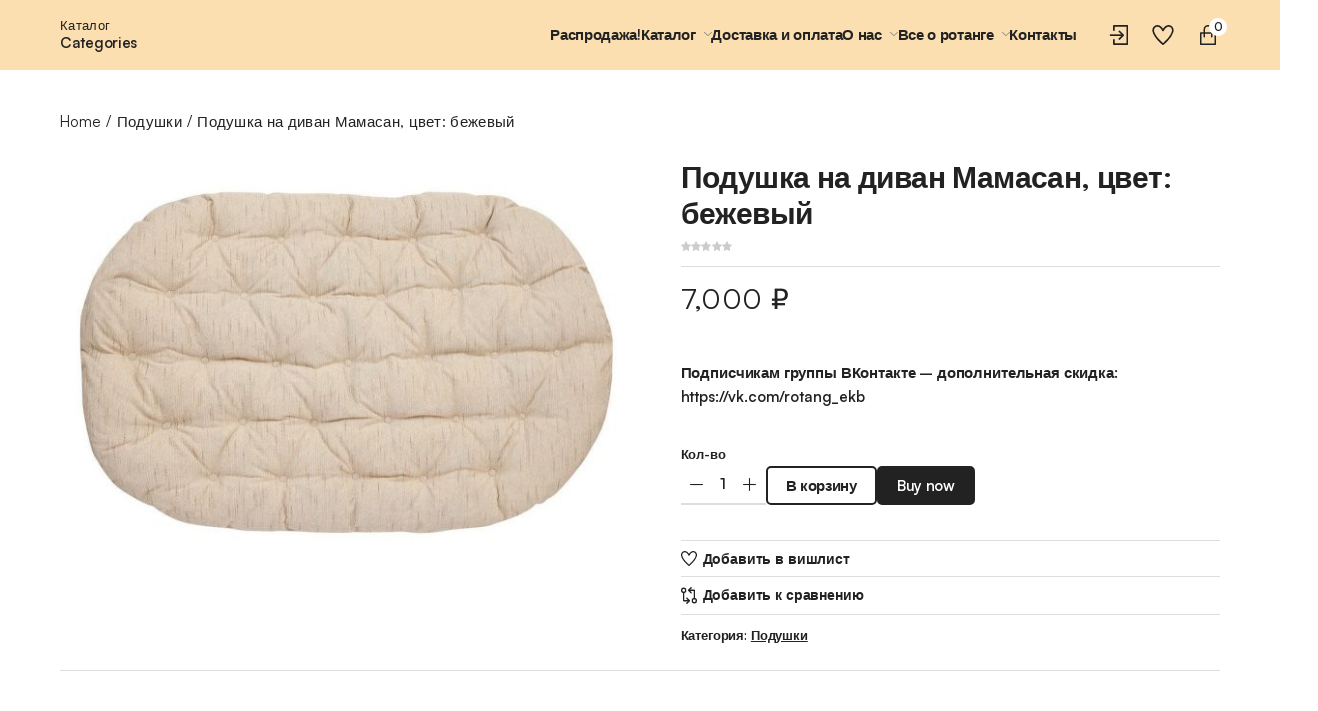

--- FILE ---
content_type: text/html; charset=UTF-8
request_url: https://rotang-ural.ru/product/podushka-na-divan-mamasan/
body_size: 214690
content:
<!DOCTYPE html>
<html lang="ru-RU">
<head>
	<meta charset="UTF-8">
	<meta name="viewport" content="width=device-width, initial-scale=1">
	<link rel="profile" href="gmpg.org/xfn/11">
	
    <meta name='robots' content='index, follow, max-image-preview:large, max-snippet:-1, max-video-preview:-1' />

	<!-- This site is optimized with the Yoast SEO plugin v19.4 - https://yoast.com/wordpress/plugins/seo/ -->
	<title>Подушка на диван Мамасан, цвет: бежевый - Ротанг Урал</title>
	<link rel="canonical" href="https://rotang-ural.ru/product/podushka-na-divan-mamasan/" />
	<meta property="og:locale" content="ru_RU" />
	<meta property="og:type" content="article" />
	<meta property="og:title" content="Подушка на диван Мамасан, цвет: бежевый - Ротанг Урал" />
	<meta property="og:description" content="Подписчикам группы ВКонтакте – дополнительная скидка: https://vk.com/rotang_ekb" />
	<meta property="og:url" content="https://rotang-ural.ru/product/podushka-na-divan-mamasan/" />
	<meta property="og:site_name" content="Ротанг Урал" />
	<meta property="article:modified_time" content="2023-04-23T14:22:28+00:00" />
	<meta property="og:image" content="https://rotang-ural.ru/wp-content/uploads/2023/01/d0b95cfa-b9f0-4ac8-bc90-f8d695333f0e.jpg" />
	<meta property="og:image:width" content="1000" />
	<meta property="og:image:height" content="667" />
	<meta property="og:image:type" content="image/jpeg" />
	<meta name="twitter:card" content="summary" />
	<meta name="twitter:label1" content="Примерное время для чтения" />
	<meta name="twitter:data1" content="1 минута" />
	<script type="application/ld+json" class="yoast-schema-graph">{"@context":"https://schema.org","@graph":[{"@type":"WebSite","@id":"https://rotang-ural.ru/#website","url":"https://rotang-ural.ru/","name":"Ротанг Урал","description":"Ротанг из Индонезии","potentialAction":[{"@type":"SearchAction","target":{"@type":"EntryPoint","urlTemplate":"https://rotang-ural.ru/?s={search_term_string}"},"query-input":"required name=search_term_string"}],"inLanguage":"ru-RU"},{"@type":"ImageObject","inLanguage":"ru-RU","@id":"https://rotang-ural.ru/product/podushka-na-divan-mamasan/#primaryimage","url":"https://rotang-ural.ru/wp-content/uploads/2023/01/d0b95cfa-b9f0-4ac8-bc90-f8d695333f0e.jpg","contentUrl":"https://rotang-ural.ru/wp-content/uploads/2023/01/d0b95cfa-b9f0-4ac8-bc90-f8d695333f0e.jpg","width":1000,"height":667,"caption":"| http"},{"@type":"WebPage","@id":"https://rotang-ural.ru/product/podushka-na-divan-mamasan/","url":"https://rotang-ural.ru/product/podushka-na-divan-mamasan/","name":"Подушка на диван Мамасан, цвет: бежевый - Ротанг Урал","isPartOf":{"@id":"https://rotang-ural.ru/#website"},"primaryImageOfPage":{"@id":"https://rotang-ural.ru/product/podushka-na-divan-mamasan/#primaryimage"},"image":{"@id":"https://rotang-ural.ru/product/podushka-na-divan-mamasan/#primaryimage"},"thumbnailUrl":"https://rotang-ural.ru/wp-content/uploads/2023/01/d0b95cfa-b9f0-4ac8-bc90-f8d695333f0e.jpg","datePublished":"2019-10-02T11:37:37+00:00","dateModified":"2023-04-23T14:22:28+00:00","breadcrumb":{"@id":"https://rotang-ural.ru/product/podushka-na-divan-mamasan/#breadcrumb"},"inLanguage":"ru-RU","potentialAction":[{"@type":"ReadAction","target":["https://rotang-ural.ru/product/podushka-na-divan-mamasan/"]}]},{"@type":"BreadcrumbList","@id":"https://rotang-ural.ru/product/podushka-na-divan-mamasan/#breadcrumb","itemListElement":[{"@type":"ListItem","position":1,"name":"Главная страница","item":"https://rotang-ural.ru/"},{"@type":"ListItem","position":2,"name":"Витрина","item":"https://rotang-ural.ru/shop/"},{"@type":"ListItem","position":3,"name":"Подушка на диван Мамасан, цвет: бежевый"}]}]}</script>
	<!-- / Yoast SEO plugin. -->


<link rel='dns-prefetch' href='//s.w.org' />
<link rel="alternate" type="application/rss+xml" title="Ротанг Урал &raquo; Лента" href="https://rotang-ural.ru/feed/" />
<link rel="alternate" type="application/rss+xml" title="Ротанг Урал &raquo; Лента комментариев" href="https://rotang-ural.ru/comments/feed/" />
<script type="text/javascript">
window._wpemojiSettings = {"baseUrl":"https:\/\/s.w.org\/images\/core\/emoji\/14.0.0\/72x72\/","ext":".png","svgUrl":"https:\/\/s.w.org\/images\/core\/emoji\/14.0.0\/svg\/","svgExt":".svg","source":{"concatemoji":"https:\/\/rotang-ural.ru\/wp-includes\/js\/wp-emoji-release.min.js?ver=6.0.11"}};
/*! This file is auto-generated */
!function(e,a,t){var n,r,o,i=a.createElement("canvas"),p=i.getContext&&i.getContext("2d");function s(e,t){var a=String.fromCharCode,e=(p.clearRect(0,0,i.width,i.height),p.fillText(a.apply(this,e),0,0),i.toDataURL());return p.clearRect(0,0,i.width,i.height),p.fillText(a.apply(this,t),0,0),e===i.toDataURL()}function c(e){var t=a.createElement("script");t.src=e,t.defer=t.type="text/javascript",a.getElementsByTagName("head")[0].appendChild(t)}for(o=Array("flag","emoji"),t.supports={everything:!0,everythingExceptFlag:!0},r=0;r<o.length;r++)t.supports[o[r]]=function(e){if(!p||!p.fillText)return!1;switch(p.textBaseline="top",p.font="600 32px Arial",e){case"flag":return s([127987,65039,8205,9895,65039],[127987,65039,8203,9895,65039])?!1:!s([55356,56826,55356,56819],[55356,56826,8203,55356,56819])&&!s([55356,57332,56128,56423,56128,56418,56128,56421,56128,56430,56128,56423,56128,56447],[55356,57332,8203,56128,56423,8203,56128,56418,8203,56128,56421,8203,56128,56430,8203,56128,56423,8203,56128,56447]);case"emoji":return!s([129777,127995,8205,129778,127999],[129777,127995,8203,129778,127999])}return!1}(o[r]),t.supports.everything=t.supports.everything&&t.supports[o[r]],"flag"!==o[r]&&(t.supports.everythingExceptFlag=t.supports.everythingExceptFlag&&t.supports[o[r]]);t.supports.everythingExceptFlag=t.supports.everythingExceptFlag&&!t.supports.flag,t.DOMReady=!1,t.readyCallback=function(){t.DOMReady=!0},t.supports.everything||(n=function(){t.readyCallback()},a.addEventListener?(a.addEventListener("DOMContentLoaded",n,!1),e.addEventListener("load",n,!1)):(e.attachEvent("onload",n),a.attachEvent("onreadystatechange",function(){"complete"===a.readyState&&t.readyCallback()})),(e=t.source||{}).concatemoji?c(e.concatemoji):e.wpemoji&&e.twemoji&&(c(e.twemoji),c(e.wpemoji)))}(window,document,window._wpemojiSettings);
</script>
<style type="text/css">
img.wp-smiley,
img.emoji {
	display: inline !important;
	border: none !important;
	box-shadow: none !important;
	height: 1em !important;
	width: 1em !important;
	margin: 0 0.07em !important;
	vertical-align: -0.1em !important;
	background: none !important;
	padding: 0 !important;
}
</style>
	<link rel='stylesheet' id='agni-parent-style-css'  href='https://rotang-ural.ru/wp-content/themes/cartify/style.css?ver=6.0.11' type='text/css' media='all' />
<link rel='stylesheet' id='wp-block-library-css'  href='https://rotang-ural.ru/wp-includes/css/dist/block-library/style.min.css?ver=6.0.11' type='text/css' media='all' />
<style id='wp-block-library-theme-inline-css' type='text/css'>
.wp-block-audio figcaption{color:#555;font-size:13px;text-align:center}.is-dark-theme .wp-block-audio figcaption{color:hsla(0,0%,100%,.65)}.wp-block-code{border:1px solid #ccc;border-radius:4px;font-family:Menlo,Consolas,monaco,monospace;padding:.8em 1em}.wp-block-embed figcaption{color:#555;font-size:13px;text-align:center}.is-dark-theme .wp-block-embed figcaption{color:hsla(0,0%,100%,.65)}.blocks-gallery-caption{color:#555;font-size:13px;text-align:center}.is-dark-theme .blocks-gallery-caption{color:hsla(0,0%,100%,.65)}.wp-block-image figcaption{color:#555;font-size:13px;text-align:center}.is-dark-theme .wp-block-image figcaption{color:hsla(0,0%,100%,.65)}.wp-block-pullquote{border-top:4px solid;border-bottom:4px solid;margin-bottom:1.75em;color:currentColor}.wp-block-pullquote__citation,.wp-block-pullquote cite,.wp-block-pullquote footer{color:currentColor;text-transform:uppercase;font-size:.8125em;font-style:normal}.wp-block-quote{border-left:.25em solid;margin:0 0 1.75em;padding-left:1em}.wp-block-quote cite,.wp-block-quote footer{color:currentColor;font-size:.8125em;position:relative;font-style:normal}.wp-block-quote.has-text-align-right{border-left:none;border-right:.25em solid;padding-left:0;padding-right:1em}.wp-block-quote.has-text-align-center{border:none;padding-left:0}.wp-block-quote.is-large,.wp-block-quote.is-style-large,.wp-block-quote.is-style-plain{border:none}.wp-block-search .wp-block-search__label{font-weight:700}:where(.wp-block-group.has-background){padding:1.25em 2.375em}.wp-block-separator.has-css-opacity{opacity:.4}.wp-block-separator{border:none;border-bottom:2px solid;margin-left:auto;margin-right:auto}.wp-block-separator.has-alpha-channel-opacity{opacity:1}.wp-block-separator:not(.is-style-wide):not(.is-style-dots){width:100px}.wp-block-separator.has-background:not(.is-style-dots){border-bottom:none;height:1px}.wp-block-separator.has-background:not(.is-style-wide):not(.is-style-dots){height:2px}.wp-block-table thead{border-bottom:3px solid}.wp-block-table tfoot{border-top:3px solid}.wp-block-table td,.wp-block-table th{padding:.5em;border:1px solid;word-break:normal}.wp-block-table figcaption{color:#555;font-size:13px;text-align:center}.is-dark-theme .wp-block-table figcaption{color:hsla(0,0%,100%,.65)}.wp-block-video figcaption{color:#555;font-size:13px;text-align:center}.is-dark-theme .wp-block-video figcaption{color:hsla(0,0%,100%,.65)}.wp-block-template-part.has-background{padding:1.25em 2.375em;margin-top:0;margin-bottom:0}
</style>
<link rel='stylesheet' id='wc-blocks-vendors-style-css'  href='https://rotang-ural.ru/wp-content/plugins/woocommerce/packages/woocommerce-blocks/build/wc-blocks-vendors-style.css?ver=7.8.3' type='text/css' media='all' />
<link rel='stylesheet' id='wc-blocks-style-css'  href='https://rotang-ural.ru/wp-content/plugins/woocommerce/packages/woocommerce-blocks/build/wc-blocks-style.css?ver=7.8.3' type='text/css' media='all' />
<link rel='stylesheet' id='cartify-block-styles-css'  href='https://rotang-ural.ru/wp-content/themes/cartify/assets/css/blocks/blocks-style.css?ver=1.0.0' type='text/css' media='all' />
<style id='global-styles-inline-css' type='text/css'>
body{--wp--preset--color--black: #000000;--wp--preset--color--cyan-bluish-gray: #abb8c3;--wp--preset--color--white: #ffffff;--wp--preset--color--pale-pink: #f78da7;--wp--preset--color--vivid-red: #cf2e2e;--wp--preset--color--luminous-vivid-orange: #ff6900;--wp--preset--color--luminous-vivid-amber: #fcb900;--wp--preset--color--light-green-cyan: #7bdcb5;--wp--preset--color--vivid-green-cyan: #00d084;--wp--preset--color--pale-cyan-blue: #8ed1fc;--wp--preset--color--vivid-cyan-blue: #0693e3;--wp--preset--color--vivid-purple: #9b51e0;--wp--preset--gradient--vivid-cyan-blue-to-vivid-purple: linear-gradient(135deg,rgba(6,147,227,1) 0%,rgb(155,81,224) 100%);--wp--preset--gradient--light-green-cyan-to-vivid-green-cyan: linear-gradient(135deg,rgb(122,220,180) 0%,rgb(0,208,130) 100%);--wp--preset--gradient--luminous-vivid-amber-to-luminous-vivid-orange: linear-gradient(135deg,rgba(252,185,0,1) 0%,rgba(255,105,0,1) 100%);--wp--preset--gradient--luminous-vivid-orange-to-vivid-red: linear-gradient(135deg,rgba(255,105,0,1) 0%,rgb(207,46,46) 100%);--wp--preset--gradient--very-light-gray-to-cyan-bluish-gray: linear-gradient(135deg,rgb(238,238,238) 0%,rgb(169,184,195) 100%);--wp--preset--gradient--cool-to-warm-spectrum: linear-gradient(135deg,rgb(74,234,220) 0%,rgb(151,120,209) 20%,rgb(207,42,186) 40%,rgb(238,44,130) 60%,rgb(251,105,98) 80%,rgb(254,248,76) 100%);--wp--preset--gradient--blush-light-purple: linear-gradient(135deg,rgb(255,206,236) 0%,rgb(152,150,240) 100%);--wp--preset--gradient--blush-bordeaux: linear-gradient(135deg,rgb(254,205,165) 0%,rgb(254,45,45) 50%,rgb(107,0,62) 100%);--wp--preset--gradient--luminous-dusk: linear-gradient(135deg,rgb(255,203,112) 0%,rgb(199,81,192) 50%,rgb(65,88,208) 100%);--wp--preset--gradient--pale-ocean: linear-gradient(135deg,rgb(255,245,203) 0%,rgb(182,227,212) 50%,rgb(51,167,181) 100%);--wp--preset--gradient--electric-grass: linear-gradient(135deg,rgb(202,248,128) 0%,rgb(113,206,126) 100%);--wp--preset--gradient--midnight: linear-gradient(135deg,rgb(2,3,129) 0%,rgb(40,116,252) 100%);--wp--preset--duotone--dark-grayscale: url('#wp-duotone-dark-grayscale');--wp--preset--duotone--grayscale: url('#wp-duotone-grayscale');--wp--preset--duotone--purple-yellow: url('#wp-duotone-purple-yellow');--wp--preset--duotone--blue-red: url('#wp-duotone-blue-red');--wp--preset--duotone--midnight: url('#wp-duotone-midnight');--wp--preset--duotone--magenta-yellow: url('#wp-duotone-magenta-yellow');--wp--preset--duotone--purple-green: url('#wp-duotone-purple-green');--wp--preset--duotone--blue-orange: url('#wp-duotone-blue-orange');--wp--preset--font-size--small: 13px;--wp--preset--font-size--medium: 20px;--wp--preset--font-size--large: 36px;--wp--preset--font-size--x-large: 42px;}.has-black-color{color: var(--wp--preset--color--black) !important;}.has-cyan-bluish-gray-color{color: var(--wp--preset--color--cyan-bluish-gray) !important;}.has-white-color{color: var(--wp--preset--color--white) !important;}.has-pale-pink-color{color: var(--wp--preset--color--pale-pink) !important;}.has-vivid-red-color{color: var(--wp--preset--color--vivid-red) !important;}.has-luminous-vivid-orange-color{color: var(--wp--preset--color--luminous-vivid-orange) !important;}.has-luminous-vivid-amber-color{color: var(--wp--preset--color--luminous-vivid-amber) !important;}.has-light-green-cyan-color{color: var(--wp--preset--color--light-green-cyan) !important;}.has-vivid-green-cyan-color{color: var(--wp--preset--color--vivid-green-cyan) !important;}.has-pale-cyan-blue-color{color: var(--wp--preset--color--pale-cyan-blue) !important;}.has-vivid-cyan-blue-color{color: var(--wp--preset--color--vivid-cyan-blue) !important;}.has-vivid-purple-color{color: var(--wp--preset--color--vivid-purple) !important;}.has-black-background-color{background-color: var(--wp--preset--color--black) !important;}.has-cyan-bluish-gray-background-color{background-color: var(--wp--preset--color--cyan-bluish-gray) !important;}.has-white-background-color{background-color: var(--wp--preset--color--white) !important;}.has-pale-pink-background-color{background-color: var(--wp--preset--color--pale-pink) !important;}.has-vivid-red-background-color{background-color: var(--wp--preset--color--vivid-red) !important;}.has-luminous-vivid-orange-background-color{background-color: var(--wp--preset--color--luminous-vivid-orange) !important;}.has-luminous-vivid-amber-background-color{background-color: var(--wp--preset--color--luminous-vivid-amber) !important;}.has-light-green-cyan-background-color{background-color: var(--wp--preset--color--light-green-cyan) !important;}.has-vivid-green-cyan-background-color{background-color: var(--wp--preset--color--vivid-green-cyan) !important;}.has-pale-cyan-blue-background-color{background-color: var(--wp--preset--color--pale-cyan-blue) !important;}.has-vivid-cyan-blue-background-color{background-color: var(--wp--preset--color--vivid-cyan-blue) !important;}.has-vivid-purple-background-color{background-color: var(--wp--preset--color--vivid-purple) !important;}.has-black-border-color{border-color: var(--wp--preset--color--black) !important;}.has-cyan-bluish-gray-border-color{border-color: var(--wp--preset--color--cyan-bluish-gray) !important;}.has-white-border-color{border-color: var(--wp--preset--color--white) !important;}.has-pale-pink-border-color{border-color: var(--wp--preset--color--pale-pink) !important;}.has-vivid-red-border-color{border-color: var(--wp--preset--color--vivid-red) !important;}.has-luminous-vivid-orange-border-color{border-color: var(--wp--preset--color--luminous-vivid-orange) !important;}.has-luminous-vivid-amber-border-color{border-color: var(--wp--preset--color--luminous-vivid-amber) !important;}.has-light-green-cyan-border-color{border-color: var(--wp--preset--color--light-green-cyan) !important;}.has-vivid-green-cyan-border-color{border-color: var(--wp--preset--color--vivid-green-cyan) !important;}.has-pale-cyan-blue-border-color{border-color: var(--wp--preset--color--pale-cyan-blue) !important;}.has-vivid-cyan-blue-border-color{border-color: var(--wp--preset--color--vivid-cyan-blue) !important;}.has-vivid-purple-border-color{border-color: var(--wp--preset--color--vivid-purple) !important;}.has-vivid-cyan-blue-to-vivid-purple-gradient-background{background: var(--wp--preset--gradient--vivid-cyan-blue-to-vivid-purple) !important;}.has-light-green-cyan-to-vivid-green-cyan-gradient-background{background: var(--wp--preset--gradient--light-green-cyan-to-vivid-green-cyan) !important;}.has-luminous-vivid-amber-to-luminous-vivid-orange-gradient-background{background: var(--wp--preset--gradient--luminous-vivid-amber-to-luminous-vivid-orange) !important;}.has-luminous-vivid-orange-to-vivid-red-gradient-background{background: var(--wp--preset--gradient--luminous-vivid-orange-to-vivid-red) !important;}.has-very-light-gray-to-cyan-bluish-gray-gradient-background{background: var(--wp--preset--gradient--very-light-gray-to-cyan-bluish-gray) !important;}.has-cool-to-warm-spectrum-gradient-background{background: var(--wp--preset--gradient--cool-to-warm-spectrum) !important;}.has-blush-light-purple-gradient-background{background: var(--wp--preset--gradient--blush-light-purple) !important;}.has-blush-bordeaux-gradient-background{background: var(--wp--preset--gradient--blush-bordeaux) !important;}.has-luminous-dusk-gradient-background{background: var(--wp--preset--gradient--luminous-dusk) !important;}.has-pale-ocean-gradient-background{background: var(--wp--preset--gradient--pale-ocean) !important;}.has-electric-grass-gradient-background{background: var(--wp--preset--gradient--electric-grass) !important;}.has-midnight-gradient-background{background: var(--wp--preset--gradient--midnight) !important;}.has-small-font-size{font-size: var(--wp--preset--font-size--small) !important;}.has-medium-font-size{font-size: var(--wp--preset--font-size--medium) !important;}.has-large-font-size{font-size: var(--wp--preset--font-size--large) !important;}.has-x-large-font-size{font-size: var(--wp--preset--font-size--x-large) !important;}
</style>
<link rel='stylesheet' id='agni-builder-editor-main-css'  href='https://rotang-ural.ru/wp-content/plugins/agni-builder/assets/css/main.css?ver=1.0.0' type='text/css' media='all' />
<link rel='stylesheet' id='agni-cartify-styles-css'  href='https://rotang-ural.ru/wp-content/plugins/agni-cartify/assets/css/main.css?ver=6.0.11' type='text/css' media='all' />
<link rel='stylesheet' id='easingslider-css'  href='https://rotang-ural.ru/wp-content/plugins/easing-slider/assets/css/public.min.css?ver=3.0.8' type='text/css' media='all' />
<style id='woocommerce-inline-inline-css' type='text/css'>
.woocommerce form .form-row .required { visibility: visible; }
</style>
<link rel='stylesheet' id='lineicons-css'  href='https://rotang-ural.ru/wp-content/themes/cartify/assets/css/LineIcons.min.css?ver=1.0.1' type='text/css' media='all' />
<link rel='stylesheet' id='font-awesome-css'  href='https://rotang-ural.ru/wp-content/themes/cartify/assets/css/fontawesome.min.css?ver=5.12' type='text/css' media='all' />
<link rel='stylesheet' id='cartify-style-css'  href='https://rotang-ural.ru/wp-content/themes/cartify-child/style.css?ver=1.0.0' type='text/css' media='all' />
<link rel='stylesheet' id='cartify-header-custom-0-css'  href='https://rotang-ural.ru/wp-content/themes/cartify/assets/css/custom.css?ver=6.0.11' type='text/css' media='all' />
<style id='cartify-header-custom-0-inline-css' type='text/css'>
.site-header-mobile .main-2 .site-header-main__contents--center {-webkit-box-flex:4; -ms-flex:4; flex:4;}.site-header-mobile .main-2 {height:60px; background-color:rgba(252,223,176,1);}
            .site-header-mobile .main-2 .center-2 .search-0 {
                padding: 0px 0px 0px 0px
            }
        .site-header-mobile .main-2 .center-2 .search-0 .site-header-icon-container{}.site-header-mobile .main-2 .center-2 .search-0{}.site-header-mobile .main-2 .center-2 .search-0 .agni-ajax-search-form{}.site-header-mobile .main-2 .center-2 .search-0 .site-header-icon-search__text,
        .site-header-mobile .main-2 .center-2 .search-0 .agni-ajax-search-form input[type='text'],
        .site-header-mobile .main-2 .center-2 .search-0 .agni-ajax-search-form select{}.site-header-mobile .top-1 .site-header-top__contents--center {}.site-header-mobile .top-1 {height:45px; background-color:rgba(252,223,176,1);}
            .site-header-mobile  .top-1 {
                padding: 10px 0px 0px 0px
            }
        
            .site-header-mobile .top-1 .left-1 .menu-3-0 {
                padding: 0px 15px 0px 15px
            }
        .site-header-mobile .top-1 .left-1 .menu-3-0 .site-header-category-dropdown__text{}.site-header-mobile .top-1 .left-1 .menu-3-0 .site-header-category-dropdown__text-2{}.site-header-mobile .top-1 .left-1 .menu-3-0 .category-dropdown-menu-nav-menu__title{}.site-header-mobile .top-1 .left-1 .menu-3-0 .category-dropdown-menu-nav-menu__btn{}.site-header-mobile .top-1 .left-1 .menu-3-0 .site-header-category-dropdown__text,
        .site-header-mobile .top-1 .left-1 .menu-3-0 .site-header-category-dropdown__text-2{}.site-header-mobile .top-1 .left-1 .menu-3-0 .burg-icon,
        .site-header-mobile .top-1 .left-1 .menu-3-0 .burg-icon:before,
        .site-header-mobile .top-1 .left-1 .menu-3-0 .burg-icon:after {}.site-header-mobile .top-1 .left-1 .menu-3-0 .category-menu-0 a{}.site-header-mobile .top-1 .left-1 .menu-3-0 .category-menu-0 .category-dropdown-menu-nav-menu__contents > ul > li{padding-top:7px; padding-bottom:7px;}.site-header-mobile .top-1 .left-1 .menu-3-0 .category-menu-0 .category-dropdown-menu-nav-menu__contents >ul >li ul{}.site-header-mobile .top-1 .left-1 .menu-3-0 .category-menu-0 .category-dropdown-menu-nav-menu__contents >ul >li ul a{}
            .site-header-mobile .top-1 .left-1 .logo-0 {
                padding: 0px 15px 0px 0px
            }
        .site-header-mobile .top-1 .left-1 .logo-0 a{height:26px;}
            .site-header-mobile .top-1 .right-3 .my-account-0 {
                padding: 0px 8px 0px 15px
            }
        .site-header-mobile .top-1 .right-3 .my-account-0 .site-header-icon-container{width:18px; height:18px;}.site-header-mobile .top-1 .right-3 .my-account-0.site-header-icon .site-header-icon-myaccount__label{}.site-header-mobile .top-1 .right-3 .my-account-0.site-header-icon .site-header-icon-myaccount__username{}.site-header-mobile .top-1 .right-3 .my-account-0 .site-header-icon-myaccount__label,
        .site-header-mobile .top-1 .right-3 .my-account-0 .site-header-icon-myaccount__username{}.site-header-mobile .top-1 .right-3 .my-account-0.logged-in .site-header-icon-myaccount__contents{}.site-header-mobile .top-1 .right-3 .my-account-0.logged-in .site-header-icon-myaccount__contents a{}.site-header-mobile .top-1 .right-3 .my-account-0 svg{}.site-header-mobile .top-1 .right-3 .my-account-0 .site-header-icon-container{}
            .site-header-mobile .top-1 .right-3 .wishlist-1 {
                padding: 0px 8px 0px 8px
            }
        .site-header-mobile .top-1 .right-3 .wishlist-1 .site-header-icon-container{width:18px; height:18px;}.site-header-mobile .top-1 .right-3 .wishlist-1 >a{}.site-header-mobile .top-1 .right-3 .wishlist-1 svg{}
            .site-header-mobile .top-1 .right-3 .cart-2 {
                padding: 0px 15px 0px 8px
            }
        .site-header-mobile .top-1 .right-3 .cart-2 .site-header-icon-container{width:18px; height:18px;}.site-header-mobile .top-1 .right-3 .cart-2 .site-header-icon-cart__text{}.site-header-mobile .top-1 .right-3 .cart-2 .site-header-icon-cart__amount{}.site-header-mobile .top-1 .right-3 .cart-2 >a{}.site-header-mobile .top-1 .right-3 .cart-2 svg{}.site-header-mobile .additional-3 .site-header-additional__contents--center {}.site-header-mobile .additional-3 {height:40px; border-color:rgba(0,0,0,0.15);}
            .site-header-mobile .additional-3 .center-2 .menu-1-0 {
                padding: 0px 15px 0px 15px
            }
        .site-header-mobile .additional-3 .center-2 .menu-1-0{}.site-header-mobile .additional-3 .center-2 .menu-1-0 .site-header-menu-contents >ul >li >a{}.site-header-mobile .additional-3 .center-2 .menu-1-0 .site-header-menu-contents >ul >li ul,
        .site-header-mobile .additional-3 .center-2 .menu-1-0 .site-header-menu-contents >ul >li ul:before{}.site-header-mobile .additional-3 .center-2 .menu-1-0 .site-header-menu-contents >ul >li ul a{}.site-header-mobile .additional-3 .center-2 .menu-1-0 a,
        .site-header-mobile .additional-3 .center-2 .menu-1-0 li >ul a{}
                .site-header-mobile .spacer-mobile{
                    height: 145px;
                }
            @media (min-width: 667px){.site-header-tab .main-2 .site-header-main__contents--center {}.site-header-tab .main-2 {height:60px; background-color:rgba(252,223,176,1);}
            .site-header-tab .main-2 .center-2 .search-0 {
                padding: 0px 0px 0px 0px
            }
        .site-header-tab .main-2 .center-2 .search-0 .site-header-icon-container{}.site-header-tab .main-2 .center-2 .search-0{}.site-header-tab .main-2 .center-2 .search-0 .agni-ajax-search-form{}.site-header-tab .main-2 .center-2 .search-0 .site-header-icon-search__text,
        .site-header-tab .main-2 .center-2 .search-0 .agni-ajax-search-form input[type='text'],
        .site-header-tab .main-2 .center-2 .search-0 .agni-ajax-search-form select{}.site-header-tab .additional-3 .site-header-additional__contents--center {}.site-header-tab .additional-3 {height:40px; border-color:rgba(0,0,0,0.15);}
            .site-header-tab .additional-3 .center-2 .menu-1-0 {
                padding: 0px 15px 0px 15px
            }
        .site-header-tab .additional-3 .center-2 .menu-1-0{}.site-header-tab .additional-3 .center-2 .menu-1-0 .site-header-menu-contents >ul >li >a{}.site-header-tab .additional-3 .center-2 .menu-1-0 .site-header-menu-contents >ul >li ul,
        .site-header-tab .additional-3 .center-2 .menu-1-0 .site-header-menu-contents >ul >li ul:before{}.site-header-tab .additional-3 .center-2 .menu-1-0 .site-header-menu-contents >ul >li ul a{}.site-header-tab .additional-3 .center-2 .menu-1-0 a,
        .site-header-tab .additional-3 .center-2 .menu-1-0 li >ul a{}.site-header-tab .top-1 .site-header-top__contents--center {}.site-header-tab .top-1 {height:50px; background-color:rgba(252,223,176,1);}
            .site-header-tab  .top-1 {
                padding: 5px 0px 0px 0px
            }
        
            .site-header-tab .top-1 .left-1 .logo-0 {
                padding: 0px 15px 0px 15px
            }
        .site-header-tab .top-1 .left-1 .logo-0 a{}
            .site-header-tab .top-1 .left-1 .menu-3-1 {
                padding: 0px 15px 0px 15px
            }
        .site-header-tab .top-1 .left-1 .menu-3-1 .site-header-category-dropdown__text{}.site-header-tab .top-1 .left-1 .menu-3-1 .site-header-category-dropdown__text-2{}.site-header-tab .top-1 .left-1 .menu-3-1 .category-dropdown-menu-nav-menu__title{}.site-header-tab .top-1 .left-1 .menu-3-1 .category-dropdown-menu-nav-menu__btn{}.site-header-tab .top-1 .left-1 .menu-3-1 .site-header-category-dropdown__text,
        .site-header-tab .top-1 .left-1 .menu-3-1 .site-header-category-dropdown__text-2{}.site-header-tab .top-1 .left-1 .menu-3-1 .burg-icon,
        .site-header-tab .top-1 .left-1 .menu-3-1 .burg-icon:before,
        .site-header-tab .top-1 .left-1 .menu-3-1 .burg-icon:after {}.site-header-tab .top-1 .left-1 .menu-3-1 .category-menu-0 a{}.site-header-tab .top-1 .left-1 .menu-3-1 .category-menu-0 .category-dropdown-menu-nav-menu__contents > ul > li{padding-top:7px; padding-bottom:7px;}.site-header-tab .top-1 .left-1 .menu-3-1 .category-menu-0 .category-dropdown-menu-nav-menu__contents >ul >li ul{}.site-header-tab .top-1 .left-1 .menu-3-1 .category-menu-0 .category-dropdown-menu-nav-menu__contents >ul >li ul a{}
            .site-header-tab .top-1 .right-3 .my-account-1 {
                padding: 0px 10px 0px 15px
            }
        .site-header-tab .top-1 .right-3 .my-account-1 .site-header-icon-container{}.site-header-tab .top-1 .right-3 .my-account-1.site-header-icon .site-header-icon-myaccount__label{}.site-header-tab .top-1 .right-3 .my-account-1.site-header-icon .site-header-icon-myaccount__username{}.site-header-tab .top-1 .right-3 .my-account-1 .site-header-icon-myaccount__label,
        .site-header-tab .top-1 .right-3 .my-account-1 .site-header-icon-myaccount__username{}.site-header-tab .top-1 .right-3 .my-account-1.logged-in .site-header-icon-myaccount__contents{}.site-header-tab .top-1 .right-3 .my-account-1.logged-in .site-header-icon-myaccount__contents a{}.site-header-tab .top-1 .right-3 .my-account-1 svg{}.site-header-tab .top-1 .right-3 .my-account-1 .site-header-icon-container{}
            .site-header-tab .top-1 .right-3 .wishlist-2 {
                padding: 0px 10px 0px 10px
            }
        .site-header-tab .top-1 .right-3 .wishlist-2 .site-header-icon-container{}.site-header-tab .top-1 .right-3 .wishlist-2 >a{}.site-header-tab .top-1 .right-3 .wishlist-2 svg{}
            .site-header-tab .top-1 .right-3 .cart-3 {
                padding: 0px 15px 0px 10px
            }
        .site-header-tab .top-1 .right-3 .cart-3 .site-header-icon-container{}.site-header-tab .top-1 .right-3 .cart-3 .site-header-icon-cart__text{}.site-header-tab .top-1 .right-3 .cart-3 .site-header-icon-cart__amount{}.site-header-tab .top-1 .right-3 .cart-3 >a{}.site-header-tab .top-1 .right-3 .cart-3 svg{}
                .site-header-tab .spacer-tab{
                    height: 150px;
                }
            }@media (min-width: 1024px){.site-header-laptop .main-2 .site-header-main__contents--center {}.site-header-laptop .main-2 {height:70px; background-color:rgba(252,223,176,1);}
            .site-header-laptop .main-2 .left-1 .menu-3-1 {
                padding: 0px 15px 0px 15px
            }
        .site-header-laptop .main-2 .left-1 .menu-3-1 .site-header-category-dropdown__text{}.site-header-laptop .main-2 .left-1 .menu-3-1 .site-header-category-dropdown__text-2{}.site-header-laptop .main-2 .left-1 .menu-3-1 .category-dropdown-menu-nav-menu__title{}.site-header-laptop .main-2 .left-1 .menu-3-1 .category-dropdown-menu-nav-menu__btn{}.site-header-laptop .main-2 .left-1 .menu-3-1 .site-header-category-dropdown__text,
        .site-header-laptop .main-2 .left-1 .menu-3-1 .site-header-category-dropdown__text-2{}.site-header-laptop .main-2 .left-1 .menu-3-1 .burg-icon,
        .site-header-laptop .main-2 .left-1 .menu-3-1 .burg-icon:before,
        .site-header-laptop .main-2 .left-1 .menu-3-1 .burg-icon:after {}.site-header-laptop .main-2 .left-1 .menu-3-1 .category-menu-0 a{}.site-header-laptop .main-2 .left-1 .menu-3-1 .category-menu-0 .category-dropdown-menu-nav-menu__contents > ul > li{padding-top:7px; padding-bottom:7px;}.site-header-laptop .main-2 .left-1 .menu-3-1 .category-menu-0 .category-dropdown-menu-nav-menu__contents >ul >li ul{}.site-header-laptop .main-2 .left-1 .menu-3-1 .category-menu-0 .category-dropdown-menu-nav-menu__contents >ul >li ul a{}
            .site-header-laptop .main-2 .right-3 .menu-1-0 {
                padding: 0px 15px 0px 15px
            }
        .site-header-laptop .main-2 .right-3 .menu-1-0{}.site-header-laptop .main-2 .right-3 .menu-1-0 .site-header-menu-contents >ul >li >a{}.site-header-laptop .main-2 .right-3 .menu-1-0 .site-header-menu-contents >ul >li ul,
        .site-header-laptop .main-2 .right-3 .menu-1-0 .site-header-menu-contents >ul >li ul:before{}.site-header-laptop .main-2 .right-3 .menu-1-0 .site-header-menu-contents >ul >li ul a{}.site-header-laptop .main-2 .right-3 .menu-1-0 a,
        .site-header-laptop .main-2 .right-3 .menu-1-0 li >ul a{}
            .site-header-laptop .main-2 .right-3 .my-account-1 {
                padding: 0px 10px 0px 15px
            }
        .site-header-laptop .main-2 .right-3 .my-account-1 .site-header-icon-container{}.site-header-laptop .main-2 .right-3 .my-account-1.site-header-icon .site-header-icon-myaccount__label{}.site-header-laptop .main-2 .right-3 .my-account-1.site-header-icon .site-header-icon-myaccount__username{}.site-header-laptop .main-2 .right-3 .my-account-1 .site-header-icon-myaccount__label,
        .site-header-laptop .main-2 .right-3 .my-account-1 .site-header-icon-myaccount__username{}.site-header-laptop .main-2 .right-3 .my-account-1.logged-in .site-header-icon-myaccount__contents{}.site-header-laptop .main-2 .right-3 .my-account-1.logged-in .site-header-icon-myaccount__contents a{}.site-header-laptop .main-2 .right-3 .my-account-1 svg{}.site-header-laptop .main-2 .right-3 .my-account-1 .site-header-icon-container{}
            .site-header-laptop .main-2 .right-3 .wishlist-3 {
                padding: 0px 10px 0px 10px
            }
        .site-header-laptop .main-2 .right-3 .wishlist-3 .site-header-icon-container{}.site-header-laptop .main-2 .right-3 .wishlist-3 >a{}.site-header-laptop .main-2 .right-3 .wishlist-3 svg{}
            .site-header-laptop .main-2 .right-3 .cart-2 {
                padding: 0px 15px 0px 10px
            }
        .site-header-laptop .main-2 .right-3 .cart-2 .site-header-icon-container{}.site-header-laptop .main-2 .right-3 .cart-2 .site-header-icon-cart__text{}.site-header-laptop .main-2 .right-3 .cart-2 .site-header-icon-cart__amount{}.site-header-laptop .main-2 .right-3 .cart-2 >a{}.site-header-laptop .main-2 .right-3 .cart-2 svg{}.site-header-laptop .top-1 .site-header-top__contents--center {-webkit-box-flex:4px; -ms-flex:4px; flex:4px;}.site-header-laptop .top-1 {height:40px;}
                .site-header-laptop .spacer-laptop{
                    height: 70px;
                }
            }@media (min-width: 1440px){.site-header-desktop .main-2 .site-header-main__contents--center {}.site-header-desktop .main-2 {height:80px;}
            .site-header-desktop .main-2 .left-1 .menu-3-3 {
                padding: 0px 15px 0px 15px
            }
        .site-header-desktop .main-2 .left-1 .menu-3-3 .site-header-category-dropdown__text{}.site-header-desktop .main-2 .left-1 .menu-3-3 .site-header-category-dropdown__text-2{}.site-header-desktop .main-2 .left-1 .menu-3-3 .category-dropdown-menu-nav-menu__title{}.site-header-desktop .main-2 .left-1 .menu-3-3 .category-dropdown-menu-nav-menu__btn{}.site-header-desktop .main-2 .left-1 .menu-3-3 .site-header-category-dropdown__text,
        .site-header-desktop .main-2 .left-1 .menu-3-3 .site-header-category-dropdown__text-2{}.site-header-desktop .main-2 .left-1 .menu-3-3 .burg-icon,
        .site-header-desktop .main-2 .left-1 .menu-3-3 .burg-icon:before,
        .site-header-desktop .main-2 .left-1 .menu-3-3 .burg-icon:after {}.site-header-desktop .main-2 .left-1 .menu-3-3 .category-menu-0 a{}.site-header-desktop .main-2 .left-1 .menu-3-3 .category-menu-0 .category-dropdown-menu-nav-menu__contents > ul > li{padding-top:7px; padding-bottom:7px;}.site-header-desktop .main-2 .left-1 .menu-3-3 .category-menu-0 .category-dropdown-menu-nav-menu__contents >ul >li ul{}.site-header-desktop .main-2 .left-1 .menu-3-3 .category-menu-0 .category-dropdown-menu-nav-menu__contents >ul >li ul a{}
            .site-header-desktop .main-2 .right-3 .menu-1-5 {
                padding: 0px 15px 0px 15px
            }
        .site-header-desktop .main-2 .right-3 .menu-1-5{--cartify_header_menu_max_width:640px; --cartify_header_menu_overflow_wrap:wrap;}.site-header-desktop .main-2 .right-3 .menu-1-5 .site-header-menu-contents >ul >li >a{}.site-header-desktop .main-2 .right-3 .menu-1-5 .site-header-menu-contents >ul >li ul,
        .site-header-desktop .main-2 .right-3 .menu-1-5 .site-header-menu-contents >ul >li ul:before{}.site-header-desktop .main-2 .right-3 .menu-1-5 .site-header-menu-contents >ul >li ul a{}.site-header-desktop .main-2 .right-3 .menu-1-5 a,
        .site-header-desktop .main-2 .right-3 .menu-1-5 li >ul a{}
            .site-header-desktop .main-2 .right-3 .search-6 {
                padding: 0px 15px 0px 15px
            }
        .site-header-desktop .main-2 .right-3 .search-6 .site-header-icon-container{}.site-header-desktop .main-2 .right-3 .search-6{}.site-header-desktop .main-2 .right-3 .search-6 .agni-ajax-search-form{}.site-header-desktop .main-2 .right-3 .search-6 .site-header-icon-search__text,
        .site-header-desktop .main-2 .right-3 .search-6 .agni-ajax-search-form input[type='text'],
        .site-header-desktop .main-2 .right-3 .search-6 .agni-ajax-search-form select{}
            .site-header-desktop .main-2 .right-3 .my-account-1 {
                padding: 0px 10px 0px 15px
            }
        .site-header-desktop .main-2 .right-3 .my-account-1 .site-header-icon-container{}.site-header-desktop .main-2 .right-3 .my-account-1.site-header-icon .site-header-icon-myaccount__label{font-size:14px; letter-spacing:0.0em;}.site-header-desktop .main-2 .right-3 .my-account-1.site-header-icon .site-header-icon-myaccount__username{font-size:14px; letter-spacing:0.0em;}.site-header-desktop .main-2 .right-3 .my-account-1 .site-header-icon-myaccount__label,
        .site-header-desktop .main-2 .right-3 .my-account-1 .site-header-icon-myaccount__username{color:rgba(0, 0, 0, 1);}.site-header-desktop .main-2 .right-3 .my-account-1.logged-in .site-header-icon-myaccount__contents{background-color:rgba(255, 255, 255, 1);}.site-header-desktop .main-2 .right-3 .my-account-1.logged-in .site-header-icon-myaccount__contents a{color:rgba(0, 0, 0, 1);}.site-header-desktop .main-2 .right-3 .my-account-1 svg{fill:rgba(0, 0, 0, 1);}.site-header-desktop .main-2 .right-3 .my-account-1 .site-header-icon-container{color:rgba(0, 0, 0, 1);}
            .site-header-desktop .main-2 .right-3 .wishlist-2 {
                padding: 0px 10px 0px 10px
            }
        .site-header-desktop .main-2 .right-3 .wishlist-2 .site-header-icon-container{}.site-header-desktop .main-2 .right-3 .wishlist-2 >a{font-size:14px; letter-spacing:0.0em; color:rgba(0, 0, 0, 1);}.site-header-desktop .main-2 .right-3 .wishlist-2 svg{fill:rgba(0, 0, 0, 1);}
            .site-header-desktop .main-2 .right-3 .cart-0 {
                padding: 0px 15px 0px 10px
            }
        .site-header-desktop .main-2 .right-3 .cart-0 .site-header-icon-container{}.site-header-desktop .main-2 .right-3 .cart-0 .site-header-icon-cart__text{font-size:14px; letter-spacing:0.0em;}.site-header-desktop .main-2 .right-3 .cart-0 .site-header-icon-cart__amount{font-size:14px; letter-spacing:0.0em;}.site-header-desktop .main-2 .right-3 .cart-0 >a{}.site-header-desktop .main-2 .right-3 .cart-0 svg{}
                .site-header-desktop .spacer-desktop{
                    height: 80px;
                }
            }
</style>
<link rel='stylesheet' id='cartify-product-layout-styles-css'  href='https://rotang-ural.ru/wp-content/themes/cartify/assets/css/product-layout/product-layout.css?ver=1.0.0' type='text/css' media='all' />
<link rel='stylesheet' id='cartify-product-layout-custom-0-css'  href='https://rotang-ural.ru/wp-content/themes/cartify/assets/css/custom.css?ver=6.0.11' type='text/css' media='all' />
<style id='cartify-product-layout-custom-0-inline-css' type='text/css'>
.product-layout-predefined {}.before_single_product {}.before_single_product-background {}.before_single_product .breadcrumbs-0{margin: 0px 0px 10px 0px; }@media (min-width: 667px){.before_single_product .breadcrumbs-0{margin: 0px 0px 10px 0px; }}@media (min-width: 1024px){.before_single_product .breadcrumbs-0{margin: 0px 0px 10px 0px; }}@media (min-width: 1440px){.before_single_product .breadcrumbs-0{margin: 0px 0px 10px 0px; }}  .before_single_product .breadcrumbs-0{}  .before_single_product .breadcrumbs-0 a{}  .before_single_product .spacer-1 {--agni_product_layout_spacer_height_desktop:15px; --agni_product_layout_spacer_height_laptop:10px; --agni_product_layout_spacer_height_tab:10px; --agni_product_layout_spacer_height_mobile:10px;}.before_single_product_summary {--agni_product_layout_placement_width_mobile:100; --agni_product_layout_placement_width_tab:100; --agni_product_layout_placement_width_laptop:50; --agni_product_layout_placement_width_desktop:50;}.before_single_product_summary-background {}.before_single_product_summary .columns-2{margin: 0% 0% 0px 0px; }@media (min-width: 667px){.before_single_product_summary .columns-2{margin: 0% 0% 0px 0px; }}@media (min-width: 1024px){.before_single_product_summary .columns-2{margin: 0% 0% 0px 0px; }}@media (min-width: 1440px){.before_single_product_summary .columns-2{margin: 0% 0% 0px 0px; }}.before_single_product_summary .columns-2 {} .before_single_product_summary .columns-2>.column-0 {--agni_product_layout_column_width_desktop:100%; --agni_product_layout_column_width_laptop:50%; --agni_product_layout_column_width_tab:50%; --agni_product_layout_column_width_mobile:100%;}.before_single_product_summary .columns-2>.column-0>.badge-new-2{margin: 0px 0px 15px 0px; }@media (min-width: 667px){.before_single_product_summary .columns-2>.column-0>.badge-new-2{margin: 0px 0px 15px 0px; }}@media (min-width: 1024px){.before_single_product_summary .columns-2>.column-0>.badge-new-2{margin: 0px 0px 15px 0px; }}@media (min-width: 1440px){.before_single_product_summary .columns-2>.column-0>.badge-new-2{margin: 0px 0px 15px 0px; }}  .before_single_product_summary .columns-2>.column-0>.badge-new-2{}  .before_single_product_summary .columns-2>.column-0>.badge-new-2 .agni-product-new-label{}.before_single_product_summary .columns-2>.column-0>.badge-hot-1{margin: 0px 0px 15px 0px; }@media (min-width: 667px){.before_single_product_summary .columns-2>.column-0>.badge-hot-1{margin: 0px 0px 15px 0px; }}@media (min-width: 1024px){.before_single_product_summary .columns-2>.column-0>.badge-hot-1{margin: 0px 0px 15px 0px; }}@media (min-width: 1440px){.before_single_product_summary .columns-2>.column-0>.badge-hot-1{margin: 0px 0px 15px 0px; }}  .before_single_product_summary .columns-2>.column-0>.badge-hot-1{}  .before_single_product_summary .columns-2>.column-0>.badge-hot-1 .agni-product-hot-label{}.before_single_product_summary .columns-2>.column-0>.badge-sale-0{margin: 0px 0px 15px 0px; }@media (min-width: 667px){.before_single_product_summary .columns-2>.column-0>.badge-sale-0{margin: 0px 0px 15px 0px; }}@media (min-width: 1024px){.before_single_product_summary .columns-2>.column-0>.badge-sale-0{margin: 0px 0px 15px 0px; }}@media (min-width: 1440px){.before_single_product_summary .columns-2>.column-0>.badge-sale-0{margin: 0px 0px 15px 0px; }}  .before_single_product_summary .columns-2>.column-0>.badge-sale-0{}  .before_single_product_summary .columns-2>.column-0>.badge-sale-0 .onsale{}  .before_single_product_summary .product-images-0{}  .before_single_product_summary .product-images-0 .woocommerce-product-gallery{}.before_single_product_summary .columns-1{margin: 15px 0px 0px 0px; }@media (min-width: 667px){.before_single_product_summary .columns-1{margin: 15px 0px 0px 0px; }}@media (min-width: 1024px){.before_single_product_summary .columns-1{margin: 15px 0px 0px 0px; }}@media (min-width: 1440px){.before_single_product_summary .columns-1{margin: 15px 0px 0px 0px; }}.before_single_product_summary .columns-1 {} .before_single_product_summary .columns-1>.column-0 {--agni_product_layout_column_width_desktop:100%; --agni_product_layout_column_width_laptop:100%; --agni_product_layout_column_width_tab:100%; --agni_product_layout_column_width_mobile:100%; --agni_product_layout_column_alignment:center; --agni_product_layout_column_gap:30px;}  .before_single_product_summary .columns-1>.column-0>.product-360-icon-0 .agni-threesixty__button{}  .before_single_product_summary .columns-1>.column-0>.product-video-icon-1 .agni-product-video__button{}  .before_single_product_summary .spacer-3 {--agni_product_layout_spacer_height_desktop:0px; --agni_product_layout_spacer_height_laptop:0px; --agni_product_layout_spacer_height_tab:30px; --agni_product_layout_spacer_height_mobile:30px;}.single_product_summary{padding: 0% 0% 0% 0%; }@media (min-width: 667px){.single_product_summary{padding: 0% 0% 0% 0%; }}@media (min-width: 1024px){.single_product_summary{padding: 0% 0% 0% 3.5%; }}@media (min-width: 1440px){.single_product_summary{padding: 0% 0% 0% 3.5%; }}.single_product_summary {--agni_product_layout_placement_width_mobile:100; --agni_product_layout_placement_width_tab:100; --agni_product_layout_placement_width_laptop:50; --agni_product_layout_placement_width_desktop:50;}.single_product_summary-background {}.single_product_summary .featured-product-label-0{margin: 0px 0px 5px 0px; }@media (min-width: 667px){.single_product_summary .featured-product-label-0{margin: 0px 0px 5px 0px; }}@media (min-width: 1024px){.single_product_summary .featured-product-label-0{margin: 0px 0px 5px 0px; }}@media (min-width: 1440px){.single_product_summary .featured-product-label-0{margin: 0px 0px 5px 0px; }}  .single_product_summary .featured-product-label-0{}  .single_product_summary .featured-product-label-0 span{}.single_product_summary .product-title-1{margin: 0px 0px 5px 0px; }@media (min-width: 667px){.single_product_summary .product-title-1{margin: 0px 0px 5px 0px; }}@media (min-width: 1024px){.single_product_summary .product-title-1{margin: 0px 0px 5px 0px; }}@media (min-width: 1440px){.single_product_summary .product-title-1{margin: 0px 0px 5px 0px; }}  .single_product_summary .product-title-1{--agni_product_layout_title_font_size_desktop:34px; --agni_product_layout_title_font_size_laptop:30px; --agni_product_layout_title_font_size_tab:30px; --agni_product_layout_title_font_size_mobile:26px;}  .single_product_summary .product-title-1 .product_title{}.single_product_summary .product-brand-2{margin: 0px 0px 5px 0px; }@media (min-width: 667px){.single_product_summary .product-brand-2{margin: 0px 0px 5px 0px; }}@media (min-width: 1024px){.single_product_summary .product-brand-2{margin: 0px 0px 5px 0px; }}@media (min-width: 1440px){.single_product_summary .product-brand-2{margin: 0px 0px 5px 0px; }}  .single_product_summary .product-brand-2 .agni-product-brand__by-text{}  .single_product_summary .product-brand-2 .agni-product-brand__brand-name{}  .single_product_summary .product-brand-2 .agni-product-brand__brand-logo{}.single_product_summary .product-rating-3{margin: 0px 0px 15px 0px; }@media (min-width: 667px){.single_product_summary .product-rating-3{margin: 0px 0px 15px 0px; }}@media (min-width: 1024px){.single_product_summary .product-rating-3{margin: 0px 0px 10px 0px; }}@media (min-width: 1440px){.single_product_summary .product-rating-3{margin: 0px 0px 15px 0px; }}  .single_product_summary .product-rating-3 .star-rating__star{}  .single_product_summary .product-rating-3 .star-rating__text{}  .single_product_summary .product-rating-3 .star-rating__count{}  .single_product_summary .product-rating-3 .woocommerce-review-link{}  .single_product_summary .separator-14 {}.single_product_summary .product-price-4{margin: 15px 0px 15px 0px; }@media (min-width: 667px){.single_product_summary .product-price-4{margin: 15px 0px 0px 15px; }}@media (min-width: 1024px){.single_product_summary .product-price-4{margin: 10px 0px 15px 0px; }}@media (min-width: 1440px){.single_product_summary .product-price-4{margin: 15px 0px 15px 0px; }}  .single_product_summary .product-price-4{--agni_product_price_font_size_desktop:32px; --agni_product_price_font_size_laptop:28px; --agni_product_price_font_size_tab:28px; --agni_product_price_font_size_mobile:26px;}  .single_product_summary .product-price-4 .price del{--agni_product_price_old_font_size_desktop:24px; --agni_product_price_old_font_size_laptop:21px; --agni_product_price_old_font_size_tab:21px; --agni_product_price_old_font_size_mobile:20px;}  .single_product_summary .sale-countdown-19 span{}  .single_product_summary .sale-countdown-19 .agni-sale-countdown-holder__label{}.single_product_summary .product-features-5{margin: 15px 0px 15px 0px; }@media (min-width: 667px){.single_product_summary .product-features-5{margin: 15px 0px 15px 0px; }}@media (min-width: 1024px){.single_product_summary .product-features-5{margin: 15px 0px 15px 0px; }}@media (min-width: 1440px){.single_product_summary .product-features-5{margin: 15px 0px 15px 0px; }}  .single_product_summary .product-features-5 .agni-product-features-list{--cartify_product_features_column_width_desktop:115px; --cartify_product_features_column_width_laptop:115px; --cartify_product_features_column_width_tab:115px; --cartify_product_features_column_width_mobile:33.3%;}  .single_product_summary .product-features-5 .agni-product-features-list-item{}  .single_product_summary .product-features-5 .agni-product-features-list-item__icon{}  .single_product_summary .product-features-5 .agni-product-features-list-item__text{}.single_product_summary .product-short-description-6{margin: 0px 0px 25px 0px; }@media (min-width: 667px){.single_product_summary .product-short-description-6{margin: 0px 0px 25px 0px; }}@media (min-width: 1024px){.single_product_summary .product-short-description-6{margin: 0px 0px 25px 0px; }}@media (min-width: 1440px){.single_product_summary .product-short-description-6{margin: 0px 0px 25px 0px; }}  .single_product_summary .product-short-description-6{}.single_product_summary .add-to-cart-7{margin: 0px 0px 25px 0px; }@media (min-width: 667px){.single_product_summary .add-to-cart-7{margin: 0px 0px 25px 0px; }}@media (min-width: 1024px){.single_product_summary .add-to-cart-7{margin: 0px 0px 25px 0px; }}@media (min-width: 1440px){.single_product_summary .add-to-cart-7{margin: 0px 0px 25px 0px; }}  .single_product_summary .add-to-cart-7{}  .single_product_summary .add-to-cart-7 .variations_form label{}  .single_product_summary .add-to-cart-7 .variations_form .attribute-value{}  .single_product_summary .add-to-cart-7 .variations_form .woocommerce-variation-price .price{}  .single_product_summary .add-to-cart-7 .single_add_to_cart_button{}  .single_product_summary .add-to-cart-7 .single_buynow_button{}.single_product_summary .columns-8{margin: 10px 0% 10px 0%; }@media (min-width: 667px){.single_product_summary .columns-8{margin: 10px 0% 10px 0%; }}@media (min-width: 1024px){.single_product_summary .columns-8{margin: 10px 0% 10px 0%; }}@media (min-width: 1440px){.single_product_summary .columns-8{margin: 10px 0% 10px 0%; }}.single_product_summary .columns-8 {--agni_product_layout_columns_gap_desktop:30px; --agni_product_layout_columns_gap_laptop:30px; --agni_product_layout_columns_gap_tab:30px; --agni_product_layout_columns_gap_mobile:30px;} .single_product_summary .columns-8>.column-0 {--agni_product_layout_column_width_desktop:50%; --agni_product_layout_column_width_laptop:50%; --agni_product_layout_column_width_tab:50%; --agni_product_layout_column_width_mobile:100%;}  .single_product_summary .columns-8>.column-0>.product-offers-0{}  .single_product_summary .columns-8>.column-0>.product-offers-0 i{}  .single_product_summary .columns-8>.column-0>.product-offers-0 .agni-product-offers-title{} .single_product_summary .columns-8>.column-1 {--agni_product_layout_column_width_desktop:50%; --agni_product_layout_column_width_laptop:50%; --agni_product_layout_column_width_tab:50%; --agni_product_layout_column_width_mobile:100%;}  .single_product_summary .columns-8>.column-1>.product-shipping-info-0{}  .single_product_summary .columns-8>.column-1>.product-shipping-info-0{}  .single_product_summary .columns-8>.column-1>.product-shipping-info-0 .agni-product-shipping-info-link{}  .single_product_summary .columns-8>.column-1>.product-shipping-info-0 .agni-product-shipping-info-title{}  .single_product_summary .separator-17 {}.single_product_summary .add-to-wishlist-icon-9{margin: 10px 0% 10px 0%; }@media (min-width: 667px){.single_product_summary .add-to-wishlist-icon-9{margin: 10px 0% 10px 0%; }}@media (min-width: 1024px){.single_product_summary .add-to-wishlist-icon-9{margin: 10px 0% 10px 0%; }}@media (min-width: 1440px){.single_product_summary .add-to-wishlist-icon-9{margin: 10px 0% 10px 0%; }}  .single_product_summary .add-to-wishlist-icon-9{}  .single_product_summary .add-to-wishlist-icon-9 .agni-add-to-wishlist__button a{}  .single_product_summary .separator-16 {}.single_product_summary .add-to-compare-icon-10{margin: 10px 0px 10px 0px; }@media (min-width: 667px){.single_product_summary .add-to-compare-icon-10{margin: 10px 0px 10px 0px; }}@media (min-width: 1024px){.single_product_summary .add-to-compare-icon-10{margin: 10px 0px 10px 0px; }}@media (min-width: 1440px){.single_product_summary .add-to-compare-icon-10{margin: 10px 0px 10px 0px; }}  .single_product_summary .add-to-compare-icon-10{}  .single_product_summary .add-to-compare-icon-10 .agni-add-to-compare__button a{}  .single_product_summary .separator-18 {}.single_product_summary .meta-data-11{margin: 10px 0px 10px 0px; }@media (min-width: 667px){.single_product_summary .meta-data-11{margin: 10px 0px 10px 0px; }}@media (min-width: 1024px){.single_product_summary .meta-data-11{margin: 10px 0px 10px 0px; }}@media (min-width: 1440px){.single_product_summary .meta-data-11{margin: 10px 0px 10px 0px; }}  .single_product_summary .meta-data-11{}  .single_product_summary .meta-data-11 .product_meta >span{}  .single_product_summary .meta-data-11 .product_meta >span a, 
          .single_product_summary .meta-data-11 .product_meta >span span{}.single_product_summary .compare-similar-products-link-12{margin: 10px 0% 0% 0%; }@media (min-width: 667px){.single_product_summary .compare-similar-products-link-12{margin: 10px 0% 0% 0%; }}@media (min-width: 1024px){.single_product_summary .compare-similar-products-link-12{margin: 10px 0% 0% 0%; }}@media (min-width: 1440px){.single_product_summary .compare-similar-products-link-12{margin: 10px 0% 0% 0%; }}  .single_product_summary .compare-similar-products-link-12{}  .single_product_summary .compare-similar-products-link-12 .agni-single-compare-button a{}.after_single_product_summary {}.after_single_product_summary-background {}  .after_single_product_summary .spacer-9 {--agni_product_layout_spacer_height_desktop:40px; --agni_product_layout_spacer_height_laptop:10px; --agni_product_layout_spacer_height_tab:10px; --agni_product_layout_spacer_height_mobile:10px;}  .after_single_product_summary .separator-8 {}.after_single_product_summary .frequently-bought-together-products-0{margin: 30px 0px 30px 0px; }@media (min-width: 667px){.after_single_product_summary .frequently-bought-together-products-0{margin: 30px 0px 30px 0px; }}@media (min-width: 1024px){.after_single_product_summary .frequently-bought-together-products-0{margin: 30px 0px 30px 0px; }}@media (min-width: 1440px){.after_single_product_summary .frequently-bought-together-products-0{margin: 30px 0px 30px 0px; }}  .after_single_product_summary .frequently-bought-together-products-0 {--agni_product_layout_fbt_thumbmail_width_desktop:180px; --agni_product_layout_fbt_thumbmail_width_laptop:180px; --agni_product_layout_fbt_thumbmail_width_tab:120px; --agni_product_layout_fbt_thumbmail_width_mobile:80px;}  .after_single_product_summary .frequently-bought-together-products-0 h2{}  .after_single_product_summary .frequently-bought-together-products-0 .agni-addon-products__choices{}  .after_single_product_summary .frequently-bought-together-products-0 .agni-addon-products__total-price{}  .after_single_product_summary .frequently-bought-together-products-0 .agni-addon-products__button--add-all-to-cart{}  .after_single_product_summary .separator-7 {}.after_single_product_summary .product-tabs-1{padding: 30px 0px 30px 0px; }@media (min-width: 667px){.after_single_product_summary .product-tabs-1{padding: 30px 0px 30px 0px; }}@media (min-width: 1024px){.after_single_product_summary .product-tabs-1{padding: 30px 0px 30px 0px; }}@media (min-width: 1440px){.after_single_product_summary .product-tabs-1{padding: 30px 0px 30px 0px; }}  .after_single_product_summary .product-tabs-1 {}  .after_single_product_summary .product-tabs-1 .woocommerce-tabs >ul li a{}  .after_single_product_summary .separator-6 {}.after_single_product_summary .related-products-2{margin: 30px 0px 30px 0px; }@media (min-width: 667px){.after_single_product_summary .related-products-2{margin: 30px 0px 30px 0px; }}@media (min-width: 1024px){.after_single_product_summary .related-products-2{margin: 30px 0px 30px 0px; }}@media (min-width: 1440px){.after_single_product_summary .related-products-2{margin: 30px 0px 30px 0px; }}  .after_single_product_summary .related-products-2{--agni_product_layout_related_columns_count_mobile:2; --agni_product_layout_related_columns_count_tab:3; --agni_product_layout_related_columns_count_laptop:5; --agni_product_layout_related_columns_count_desktop:5;}  .after_single_product_summary .related-products-2 .related >h2{}  .after_single_product_summary .separator-11 {}.after_single_product_summary .upsell-products-3{margin: 30px 0px 30px 0px; }@media (min-width: 667px){.after_single_product_summary .upsell-products-3{margin: 30px 0px 30px 0px; }}@media (min-width: 1024px){.after_single_product_summary .upsell-products-3{margin: 30px 0px 30px 0px; }}@media (min-width: 1440px){.after_single_product_summary .upsell-products-3{margin: 30px 0px 30px 0px; }}  .after_single_product_summary .upsell-products-3{--agni_product_layout_upsell_columns_count_mobile:2; --agni_product_layout_upsell_columns_count_tab:3; --agni_product_layout_upsell_columns_count_laptop:5; --agni_product_layout_upsell_columns_count_desktop:5;}  .after_single_product_summary .upsell-products-3 .upsells >h2{}  .after_single_product_summary .separator-12 {}.after_single_product_summary .recently-viewed-products-4{margin: 30px 0px 30px 0px; }@media (min-width: 667px){.after_single_product_summary .recently-viewed-products-4{margin: 30px 0px 30px 0px; }}@media (min-width: 1024px){.after_single_product_summary .recently-viewed-products-4{margin: 30px 0px 30px 0px; }}@media (min-width: 1440px){.after_single_product_summary .recently-viewed-products-4{margin: 30px 0px 30px 0px; }}  .after_single_product_summary .recently-viewed-products-4{--agni_product_layout_recently_viewed_columns_count_mobile:4; --agni_product_layout_recently_viewed_columns_count_tab:5; --agni_product_layout_recently_viewed_columns_count_laptop:10; --agni_product_layout_recently_viewed_columns_count_desktop:10;}  .after_single_product_summary .recently-viewed-products-4 .agni-recently-viewed-products >h2{}.after_single_product_summary .compare-similar-products-content-5{margin: 30px 0px 0px 0px; }@media (min-width: 667px){.after_single_product_summary .compare-similar-products-content-5{margin: 30px 0px 0px 0px; }}@media (min-width: 1024px){.after_single_product_summary .compare-similar-products-content-5{margin: 30px 0px 0px 0px; }}@media (min-width: 1440px){.after_single_product_summary .compare-similar-products-content-5{margin: 30px 0px 0px 0px; }}  .after_single_product_summary .compare-similar-products-content-5 {}  .after_single_product_summary .compare-similar-products-content-5 .agni-compare >h2{}  .after_single_product_summary .compare-similar-products-content-5 table{}  .after_single_product_summary .compare-similar-products-content-5 table th{}
</style>
<link rel='stylesheet' id='agni-builder-frontend-styles-custom-css'  href='https://rotang-ural.ru/wp-content/plugins/agni-builder/assets/css/custom.css?ver=1.0.0' type='text/css' media='all' />
<link rel='stylesheet' id='ivpa-style-css'  href='https://rotang-ural.ru/wp-content/plugins/improved-variable-product-attributes/assets/css/style.css?ver=3.2.1' type='text/css' media='all' />
<link rel='stylesheet' id='custom-css-css'  href='https://rotang-ural.ru/wp-content/plugins/theme-customisations-master/custom/style.css?ver=6.0.11' type='text/css' media='all' />
<script type='text/javascript' src='https://rotang-ural.ru/wp-includes/js/jquery/jquery.min.js?ver=3.6.0' id='jquery-core-js'></script>
<script type='text/javascript' src='https://rotang-ural.ru/wp-includes/js/jquery/jquery-migrate.min.js?ver=3.3.2' id='jquery-migrate-js'></script>
<script type='text/javascript' src='https://rotang-ural.ru/wp-content/plugins/easing-slider/assets/js/public.min.js?ver=3.0.8' id='easingslider-js'></script>
<script type='text/javascript' src='https://rotang-ural.ru/wp-content/plugins/theme-customisations-master/custom/custom.js?ver=6.0.11' id='custom-js-js'></script>
<script type='text/javascript' id='agni-product-filters-js-extra'>
/* <![CDATA[ */
var cartify_ajax_products_filter = {"ajaxurl":"https:\/\/rotang-ural.ru\/wp-admin\/admin-ajax.php","ajaxurl_wc":"\/?wc-ajax=%%endpoint%%","security":"3ce008faee"};
/* ]]> */
</script>
<script type='text/javascript' src='https://rotang-ural.ru/wp-content/plugins/agni-cartify//assets/js/product-filters/product-filters.js?ver=1' id='agni-product-filters-js'></script>
<link rel="https://api.w.org/" href="https://rotang-ural.ru/wp-json/" /><link rel="alternate" type="application/json" href="https://rotang-ural.ru/wp-json/wp/v2/product/3193" /><link rel="EditURI" type="application/rsd+xml" title="RSD" href="https://rotang-ural.ru/xmlrpc.php?rsd" />
<link rel="wlwmanifest" type="application/wlwmanifest+xml" href="https://rotang-ural.ru/wp-includes/wlwmanifest.xml" /> 
<meta name="generator" content="WordPress 6.0.11" />
<meta name="generator" content="WooCommerce 6.7.0" />
<link rel='shortlink' href='https://rotang-ural.ru/?p=3193' />
<link rel="alternate" type="application/json+oembed" href="https://rotang-ural.ru/wp-json/oembed/1.0/embed?url=https%3A%2F%2Frotang-ural.ru%2Fproduct%2Fpodushka-na-divan-mamasan%2F" />
<link rel="alternate" type="text/xml+oembed" href="https://rotang-ural.ru/wp-json/oembed/1.0/embed?url=https%3A%2F%2Frotang-ural.ru%2Fproduct%2Fpodushka-na-divan-mamasan%2F&#038;format=xml" />
<script type="text/javascript">window.vdz_cb = {"ajax_url":"https:\/\/rotang-ural.ru\/wp-admin\/admin-ajax.php","auth_flag":false};</script>	<noscript><style>.woocommerce-product-gallery{ opacity: 1 !important; }</style></noscript>
	</head>
        <body class="product-template-default single single-product postid-3193 wp-embed-responsive theme-cartify woocommerce woocommerce-page woocommerce-no-js">
            <svg xmlns="http://www.w3.org/2000/svg" viewBox="0 0 0 0" width="0" height="0" focusable="false" role="none" style="visibility: hidden; position: absolute; left: -9999px; overflow: hidden;" ><defs><filter id="wp-duotone-dark-grayscale"><feColorMatrix color-interpolation-filters="sRGB" type="matrix" values=" .299 .587 .114 0 0 .299 .587 .114 0 0 .299 .587 .114 0 0 .299 .587 .114 0 0 " /><feComponentTransfer color-interpolation-filters="sRGB" ><feFuncR type="table" tableValues="0 0.49803921568627" /><feFuncG type="table" tableValues="0 0.49803921568627" /><feFuncB type="table" tableValues="0 0.49803921568627" /><feFuncA type="table" tableValues="1 1" /></feComponentTransfer><feComposite in2="SourceGraphic" operator="in" /></filter></defs></svg><svg xmlns="http://www.w3.org/2000/svg" viewBox="0 0 0 0" width="0" height="0" focusable="false" role="none" style="visibility: hidden; position: absolute; left: -9999px; overflow: hidden;" ><defs><filter id="wp-duotone-grayscale"><feColorMatrix color-interpolation-filters="sRGB" type="matrix" values=" .299 .587 .114 0 0 .299 .587 .114 0 0 .299 .587 .114 0 0 .299 .587 .114 0 0 " /><feComponentTransfer color-interpolation-filters="sRGB" ><feFuncR type="table" tableValues="0 1" /><feFuncG type="table" tableValues="0 1" /><feFuncB type="table" tableValues="0 1" /><feFuncA type="table" tableValues="1 1" /></feComponentTransfer><feComposite in2="SourceGraphic" operator="in" /></filter></defs></svg><svg xmlns="http://www.w3.org/2000/svg" viewBox="0 0 0 0" width="0" height="0" focusable="false" role="none" style="visibility: hidden; position: absolute; left: -9999px; overflow: hidden;" ><defs><filter id="wp-duotone-purple-yellow"><feColorMatrix color-interpolation-filters="sRGB" type="matrix" values=" .299 .587 .114 0 0 .299 .587 .114 0 0 .299 .587 .114 0 0 .299 .587 .114 0 0 " /><feComponentTransfer color-interpolation-filters="sRGB" ><feFuncR type="table" tableValues="0.54901960784314 0.98823529411765" /><feFuncG type="table" tableValues="0 1" /><feFuncB type="table" tableValues="0.71764705882353 0.25490196078431" /><feFuncA type="table" tableValues="1 1" /></feComponentTransfer><feComposite in2="SourceGraphic" operator="in" /></filter></defs></svg><svg xmlns="http://www.w3.org/2000/svg" viewBox="0 0 0 0" width="0" height="0" focusable="false" role="none" style="visibility: hidden; position: absolute; left: -9999px; overflow: hidden;" ><defs><filter id="wp-duotone-blue-red"><feColorMatrix color-interpolation-filters="sRGB" type="matrix" values=" .299 .587 .114 0 0 .299 .587 .114 0 0 .299 .587 .114 0 0 .299 .587 .114 0 0 " /><feComponentTransfer color-interpolation-filters="sRGB" ><feFuncR type="table" tableValues="0 1" /><feFuncG type="table" tableValues="0 0.27843137254902" /><feFuncB type="table" tableValues="0.5921568627451 0.27843137254902" /><feFuncA type="table" tableValues="1 1" /></feComponentTransfer><feComposite in2="SourceGraphic" operator="in" /></filter></defs></svg><svg xmlns="http://www.w3.org/2000/svg" viewBox="0 0 0 0" width="0" height="0" focusable="false" role="none" style="visibility: hidden; position: absolute; left: -9999px; overflow: hidden;" ><defs><filter id="wp-duotone-midnight"><feColorMatrix color-interpolation-filters="sRGB" type="matrix" values=" .299 .587 .114 0 0 .299 .587 .114 0 0 .299 .587 .114 0 0 .299 .587 .114 0 0 " /><feComponentTransfer color-interpolation-filters="sRGB" ><feFuncR type="table" tableValues="0 0" /><feFuncG type="table" tableValues="0 0.64705882352941" /><feFuncB type="table" tableValues="0 1" /><feFuncA type="table" tableValues="1 1" /></feComponentTransfer><feComposite in2="SourceGraphic" operator="in" /></filter></defs></svg><svg xmlns="http://www.w3.org/2000/svg" viewBox="0 0 0 0" width="0" height="0" focusable="false" role="none" style="visibility: hidden; position: absolute; left: -9999px; overflow: hidden;" ><defs><filter id="wp-duotone-magenta-yellow"><feColorMatrix color-interpolation-filters="sRGB" type="matrix" values=" .299 .587 .114 0 0 .299 .587 .114 0 0 .299 .587 .114 0 0 .299 .587 .114 0 0 " /><feComponentTransfer color-interpolation-filters="sRGB" ><feFuncR type="table" tableValues="0.78039215686275 1" /><feFuncG type="table" tableValues="0 0.94901960784314" /><feFuncB type="table" tableValues="0.35294117647059 0.47058823529412" /><feFuncA type="table" tableValues="1 1" /></feComponentTransfer><feComposite in2="SourceGraphic" operator="in" /></filter></defs></svg><svg xmlns="http://www.w3.org/2000/svg" viewBox="0 0 0 0" width="0" height="0" focusable="false" role="none" style="visibility: hidden; position: absolute; left: -9999px; overflow: hidden;" ><defs><filter id="wp-duotone-purple-green"><feColorMatrix color-interpolation-filters="sRGB" type="matrix" values=" .299 .587 .114 0 0 .299 .587 .114 0 0 .299 .587 .114 0 0 .299 .587 .114 0 0 " /><feComponentTransfer color-interpolation-filters="sRGB" ><feFuncR type="table" tableValues="0.65098039215686 0.40392156862745" /><feFuncG type="table" tableValues="0 1" /><feFuncB type="table" tableValues="0.44705882352941 0.4" /><feFuncA type="table" tableValues="1 1" /></feComponentTransfer><feComposite in2="SourceGraphic" operator="in" /></filter></defs></svg><svg xmlns="http://www.w3.org/2000/svg" viewBox="0 0 0 0" width="0" height="0" focusable="false" role="none" style="visibility: hidden; position: absolute; left: -9999px; overflow: hidden;" ><defs><filter id="wp-duotone-blue-orange"><feColorMatrix color-interpolation-filters="sRGB" type="matrix" values=" .299 .587 .114 0 0 .299 .587 .114 0 0 .299 .587 .114 0 0 .299 .587 .114 0 0 " /><feComponentTransfer color-interpolation-filters="sRGB" ><feFuncR type="table" tableValues="0.098039215686275 1" /><feFuncG type="table" tableValues="0 0.66274509803922" /><feFuncB type="table" tableValues="0.84705882352941 0.41960784313725" /><feFuncA type="table" tableValues="1 1" /></feComponentTransfer><feComposite in2="SourceGraphic" operator="in" /></filter></defs></svg>            <div id="page" class="site">
            <header id="masthead" class="site-header">
                    <div class="site-header-container header-predefined">
                        <div class="site-header-desktop hide-xl-max">
                    <div class="site-header-desktop-container">
                                                <div class="site-header-main main-2">
                                <div class="site-header-main__container">
                                                                    <div class="site-header-main__contents--left left-1">                        <div class="site-header-category-dropdown toggle-style-3 menu-3-3">
            <div class="site-header-category-dropdown__toggle">
                                            </div>
            <div class="category-dropdown-menu dropdown-style-1">  
                <div class="category-dropdown-menu__overlay"></div>
                <div class="category-dropdown-menu__container">
                                            <div class="category-dropdown-menu__user-info">
                                                        <span>
                                Howdy,                                 Guest                            </span>
                                                            <a href="https://rotang-ural.ru/my-account/">Sign in</a>
                                                    </div>
                                            <div class="category-dropdown-menu__nav-menus">
                                    <div class="category-dropdown-menu-nav-menu category-menu-0 highlight-current-menu has-arrow">
                                <div class="category-dropdown-menu-nav-menu__contents">
                                    </div>
            </div>
                                </div>
                                            <span class="category-dropdown-menu__close"><i class="lni lni-close"></i></span>
                    
                </div>
            </div>
        </div>
                        </div>
                                                                        <div class="site-header-main__contents--right right-3">                        <div class="site-header-menu has-arrow menu-1-5">
            <div class="site-header-menu-contents">
                <ul id="menu-main-menu" class="site-header-menu-primary"><li id="menu-item-596" class="menu-item menu-item-type-post_type menu-item-object-page menu-item-596"><a href="https://rotang-ural.ru/sale/"><span class="agni-menu-item-container"><span class="agni-menu-item-text">Распродажа!</span></span></a></li>
<li id="menu-item-11" class="menu-item menu-item-type-post_type menu-item-object-page menu-item-has-children current_page_parent menu-item-11"><a href="https://rotang-ural.ru/shop/"><span class="agni-menu-item-container"><span class="agni-menu-item-text">Каталог</span></span><span class="agni-menu-item-more"><i class="lni lni-chevron-down"></i></span></a>
<ul class="sub-menu">
	<li id="menu-item-4463" class="menu-item menu-item-type-custom menu-item-object-custom menu-item-4463"><a href="https://rotang-ural.ru/product-category/kresla_kachalki/"><span class="agni-menu-item-container"><span class="agni-menu-item-text">Кресла &#8211; качалки</span></span></a></li>
	<li id="menu-item-4464" class="menu-item menu-item-type-custom menu-item-object-custom menu-item-4464"><a href="https://rotang-ural.ru/product-category/papasany_i_mamasany/"><span class="agni-menu-item-container"><span class="agni-menu-item-text">Папасаны и мамасаны</span></span></a></li>
	<li id="menu-item-1327" class="menu-item menu-item-type-custom menu-item-object-custom menu-item-1327"><a href="https://rotang-ural.ru/product-category/komplekty/"><span class="agni-menu-item-container"><span class="agni-menu-item-text">Комплекты</span></span></a></li>
	<li id="menu-item-1328" class="menu-item menu-item-type-custom menu-item-object-custom menu-item-1328"><a href="https://rotang-ural.ru/product-category/kresla-i-stul-ya/"><span class="agni-menu-item-container"><span class="agni-menu-item-text">Кресла и стулья</span></span></a></li>
	<li id="menu-item-27695" class="menu-item menu-item-type-taxonomy menu-item-object-product_cat menu-item-27695"><a href="https://rotang-ural.ru/product-category/divany/"><span class="agni-menu-item-container"><span class="agni-menu-item-text">Диваны</span></span></a></li>
	<li id="menu-item-1326" class="menu-item menu-item-type-custom menu-item-object-custom menu-item-1326"><a href="https://rotang-ural.ru/product-category/komody-etazherki-shkafy/"><span class="agni-menu-item-container"><span class="agni-menu-item-text">Комоды, этажерки, шкафы</span></span></a></li>
	<li id="menu-item-1330" class="menu-item menu-item-type-custom menu-item-object-custom menu-item-1330"><a href="https://rotang-ural.ru/product-category/stoly/"><span class="agni-menu-item-container"><span class="agni-menu-item-text">Столы</span></span></a></li>
	<li id="menu-item-1331" class="menu-item menu-item-type-custom menu-item-object-custom menu-item-1331"><a href="https://rotang-ural.ru/product-category/taburetki_pufiki_i_banketki/"><span class="agni-menu-item-container"><span class="agni-menu-item-text">Табуретки, пуфики и банкетки</span></span></a></li>
	<li id="menu-item-1329" class="menu-item menu-item-type-custom menu-item-object-custom menu-item-1329"><a href="https://rotang-ural.ru/product-category/predmety-interera/"><span class="agni-menu-item-container"><span class="agni-menu-item-text">Предметы интерьера</span></span></a></li>
	<li id="menu-item-1332" class="menu-item menu-item-type-custom menu-item-object-custom menu-item-1332"><a href="https://rotang-ural.ru/product-category/obedennye_gruppy/"><span class="agni-menu-item-container"><span class="agni-menu-item-text">Обеденные группы</span></span></a></li>
	<li id="menu-item-4465" class="menu-item menu-item-type-custom menu-item-object-custom menu-item-4465"><a href="https://rotang-ural.ru/product-category/podvesnye-kresla/"><span class="agni-menu-item-container"><span class="agni-menu-item-text">Подвесные кресла</span></span></a></li>
	<li id="menu-item-4466" class="menu-item menu-item-type-custom menu-item-object-custom menu-item-4466"><a href="https://rotang-ural.ru/product-category/podushki/"><span class="agni-menu-item-container"><span class="agni-menu-item-text">Подушки</span></span></a></li>
</ul>
</li>
<li id="menu-item-594" class="menu-item menu-item-type-post_type menu-item-object-page menu-item-594"><a href="https://rotang-ural.ru/delivery/"><span class="agni-menu-item-container"><span class="agni-menu-item-text">Доставка и оплата</span></span></a></li>
<li id="menu-item-592" class="menu-item menu-item-type-post_type menu-item-object-page menu-item-has-children menu-item-592"><a href="https://rotang-ural.ru/about-us/"><span class="agni-menu-item-container"><span class="agni-menu-item-text">О нас</span></span><span class="agni-menu-item-more"><i class="lni lni-chevron-down"></i></span></a>
<ul class="sub-menu">
	<li id="menu-item-598" class="menu-item menu-item-type-post_type menu-item-object-page menu-item-598"><a href="https://rotang-ural.ru/about-us/"><span class="agni-menu-item-container"><span class="agni-menu-item-text">О компании</span></span></a></li>
	<li id="menu-item-10988" class="menu-item menu-item-type-taxonomy menu-item-object-category menu-item-10988"><a href="https://rotang-ural.ru/category/press/"><span class="agni-menu-item-container"><span class="agni-menu-item-text">Пресса о нас<span>Материалы прессы и медиа о нашей компании и товарах</span></span></span></a></li>
	<li id="menu-item-602" class="menu-item menu-item-type-taxonomy menu-item-object-category menu-item-602"><a href="https://rotang-ural.ru/category/foto-otzyv/"><span class="agni-menu-item-container"><span class="agni-menu-item-text">Скидка за фото-отзыв</span></span></a></li>
	<li id="menu-item-945" class="menu-item menu-item-type-post_type menu-item-object-page menu-item-945"><a href="https://rotang-ural.ru/gallereya/"><span class="agni-menu-item-container"><span class="agni-menu-item-text">Наша мебель в интерьере</span></span></a></li>
	<li id="menu-item-595" class="menu-item menu-item-type-post_type menu-item-object-page menu-item-595"><a href="https://rotang-ural.ru/testimonials/"><span class="agni-menu-item-container"><span class="agni-menu-item-text">Отзывы</span></span></a></li>
</ul>
</li>
<li id="menu-item-987" class="menu-item menu-item-type-taxonomy menu-item-object-category menu-item-has-children menu-item-987"><a href="https://rotang-ural.ru/category/vse-o-rotange/"><span class="agni-menu-item-container"><span class="agni-menu-item-text">Все о ротанге</span></span><span class="agni-menu-item-more"><i class="lni lni-chevron-down"></i></span></a>
<ul class="sub-menu">
	<li id="menu-item-3936" class="menu-item menu-item-type-taxonomy menu-item-object-category menu-item-3936"><a href="https://rotang-ural.ru/category/vse-o-rotange/stat-i-o-rotange/"><span class="agni-menu-item-container"><span class="agni-menu-item-text">Статьи о ротанге</span></span></a></li>
	<li id="menu-item-35334" class="menu-item menu-item-type-taxonomy menu-item-object-category menu-item-has-children menu-item-35334"><a href="https://rotang-ural.ru/category/dizajn-interera/"><span class="agni-menu-item-container"><span class="agni-menu-item-text">Дизайн интерьера</span></span><span class="agni-menu-item-more"><i class="lni lni-chevron-down"></i></span></a>
	<ul class="sub-menu">
		<li id="menu-item-1064" class="menu-item menu-item-type-post_type menu-item-object-page menu-item-1064"><a href="https://rotang-ural.ru/preimushhestva-rotanga/"><span class="agni-menu-item-container"><span class="agni-menu-item-text">Всё о мебели из натурального ротанга</span></span></a></li>
		<li id="menu-item-994" class="menu-item menu-item-type-post_type menu-item-object-page menu-item-994"><a href="https://rotang-ural.ru/vybiraem-mebel/"><span class="agni-menu-item-container"><span class="agni-menu-item-text">Выбираем плетёную мебель для дома и дачи</span></span></a></li>
	</ul>
</li>
</ul>
</li>
<li id="menu-item-797" class="menu-item menu-item-type-post_type menu-item-object-page menu-item-797"><a href="https://rotang-ural.ru/contacts/"><span class="agni-menu-item-container"><span class="agni-menu-item-text">Контакты</span></span></a></li>
</ul>            </div>
                    </div>
                                                <div class="site-header-search style-1 has-flex-grow search-6">
                    <div class="agni-ajax-search">
                        <div class="site-header-search-form-container">
                <form role="search" method="get" class="woocommerce-product-search search-form agni-ajax-search-form" action="https://rotang-ural.ru/">
                    <input type="text" class="agni-ajax-search-form__text" name="s" autocomplete="off" placeholder="Search Products.." />
                                        <button type="submit" class="agni-ajax-search-form__submit"></button>
                    <input type="hidden" name="post_type" value="product" />

                    <div class="agni-ajax-search__loader"><i class="lni lni-reload"></i></div>
                </form>
                <div class="agni-ajax-search-results">
                    <div class="agni-ajax-search-results__container"></div>
                </div>
            </div>
        </div>


        </div>
                                                <div class="site-header-icon-myaccount site-header-icon style-1 it logged-out my-account-1">
            <a href="https://rotang-ural.ru/my-account/" class="site-header-icon-myaccount__link">
                <div class="site-header-icon-myaccount__container">
                    <span class="site-header-icon-container">
                        <svg class="svg-icon" aria-hidden="true" role="img" focusable="false" xmlns="www.w3.org/2000/svg" width="13.622" height="14.93" viewBox="0 0 13.622 14.93"><g data-name="thirumaniguhan 10 icons 1pt_My Account 2" transform="translate(-4.911 -3.645)"><path data-name="Path 400" d="M18.375,18.705H8.39a.625.625,0,0,1-.625-.625v-3.6h1.25v2.975H17.75V5.025H9.015V8H7.765V4.4a.625.625,0,0,1,.625-.625h9.985A.625.625,0,0,1,19,4.4V18.08A.625.625,0,0,1,18.375,18.705Z" transform="translate(-0.467 -0.13)"/><path data-name="Path 401" d="M12.693,15.673l-.885-.883,2.756-2.764L11.808,9.272l.884-.884,3.2,3.2a.625.625,0,0,1,0,.883Z" transform="translate(-0.599 -0.786)"/><path data-name="Line 359" d="M9.936.625H0V-.625H9.936Z" transform="translate(4.911 11.24)"/></g></svg>                    </span>
                </div>
                            </a>
                                </div>
                                                <div class="site-header-icon-wishlist site-header-icon wishlist-2">
            <a href="https://rotang-ural.ru/my-account/wishlist/" class="site-header-icon-wishlist__link">
                <div class="site-header-icon-wishlist__details"></div>
                <span class="site-header-icon-container"><svg class="svg-icon" aria-hidden="true" role="img" focusable="false" xmlns="www.w3.org/2000/svg" width="15.825" height="14.902" viewBox="0 0 15.825 14.902"><g data-name="thirumaniguhan 10 icons 1pt_Wishlist" transform="translate(-3.384 -3.655)"><path data-name="Path 409" d="M7.511,4.307a4.21,4.21,0,0,1,2.547.93,7.236,7.236,0,0,1,1.683,1.9,7.235,7.235,0,0,1,1.683-1.9,4.209,4.209,0,0,1,2.547-.929A3.573,3.573,0,0,1,18.8,5.719a4.305,4.305,0,0,1,.7,3.74,16.292,16.292,0,0,1-4.154,6.581,33.987,33.987,0,0,1-3.216,3.031.625.625,0,0,1-.781,0c-.252-.2-6.193-4.993-7.371-9.614a4.305,4.305,0,0,1,.7-3.74A3.576,3.576,0,0,1,7.511,4.307Zm4.23,4.734a.625.625,0,0,1-.56-.347C10.192,6.7,8.854,5.557,7.511,5.557a2.334,2.334,0,0,0-1.845.928A3.066,3.066,0,0,0,5.191,9.15c.911,3.576,5.22,7.482,6.549,8.619,1.329-1.141,5.64-5.063,6.551-8.619a3.066,3.066,0,0,0-.475-2.664,2.334,2.334,0,0,0-1.845-.928c-1.344,0-2.681,1.143-3.67,3.137A.625.625,0,0,1,11.741,9.041Z" transform="translate(-0.444 -0.652)"/></g></svg></span>
            </a>
        </div>
                                        
        <div class="site-header-icon-cart site-header-icon style-1 cart-0">
            <a href="https://rotang-ural.ru/cart/" class="site-header-icons-cart__link">
                <div class="site-header-icon-cart__details">
                                                        </div>
                <div class="site-header-icon-cart__container">
                                                <span class="site-header-icon-cart__count">0</span>
                                            <span class="site-header-icon-container"><svg class="svg-icon" aria-hidden="true" role="img" focusable="false" xmlns="www.w3.org/2000/svg" width="13.253" height="16.369" viewBox="0 0 13.253 16.369"><g data-name="thirumaniguhan 10 icons 1pt_Shop Bag 2" transform="translate(-4.193 -2.42)"><g data-name="Group 667"><path data-name="Path 404" d="M14.924,14.3a.625.625,0,0,1-.625-.625V7.732a2.407,2.407,0,1,0-4.814,0v5.95a.625.625,0,1,1-1.25,0V7.732a3.657,3.657,0,0,1,3.657-3.667h0a3.657,3.657,0,0,1,3.657,3.669V13.68A.625.625,0,0,1,14.924,14.3Z" transform="translate(-1.077 -1.645)"/><path data-name="Rectangle 780" d="M0-.625H12A.625.625,0,0,1,12.628,0V9.125A.625.625,0,0,1,12,9.75H0a.625.625,0,0,1-.625-.625V0A.625.625,0,0,1,0-.625ZM11.378.625H.625V8.5H11.378Z" transform="translate(4.818 9.039)"/></g></g></svg></span>
                </div>
            </a>

                    </div>
                        </div>
                                                                    </div>
                            </div>
                                            </div>
                    <div class="spacer spacer-desktop"></div>
                </div>
                                <div class="site-header-tab hide-sm-max hide-md">
                    <div class="site-header-tab-container">
                                                <div class="site-header-top top-1">
                                <div class="site-header-top__container">
                                                                    <div class="site-header-top__contents--left left-1">                        <div class="site-header-logo logo-0">
            <div class="site-title">
                <a href="https://rotang-ural.ru/" class="site-title-logo">
                    <svg class="svg-icon" aria-hidden="true" role="img" focusable="false" data-name="new logo" xmlns="www.w3.org/2000/svg" width="83" height="32.001" viewBox="0 0 83 32.001"><path data-name="Path 505" d="M15.135-5.87A2.989,2.989,0,0,1,12.163-3.5,3.172,3.172,0,0,1,8.927-6.87a3.187,3.187,0,0,1,3.236-3.368,2.875,2.875,0,0,1,2.894,2.394l3.92-.947a6.769,6.769,0,0,0-6.814-5.078,7,7,0,0,0-7.287,7,6.98,6.98,0,0,0,7.287,7A6.754,6.754,0,0,0,19-5.028Zm18.9,2c-.5.026-.789.053-.973.053-.289,0-.474-.263-.474-.737v-4.21c0-3.368-2.341-5.236-5.893-5.236-3.183,0-5.367,1.526-5.972,4.157l3.893.816a1.9,1.9,0,0,1,2-1.71,1.775,1.775,0,0,1,1.92,1.895v.158L25.3-8.422c-3.525.263-5.446,1.684-5.446,4.342C19.854-1.66,21.748,0,24.563,0a5.731,5.731,0,0,0,4.393-1.763,3.1,3.1,0,0,0,3,1.605,4.421,4.421,0,0,0,2.368-.684Zm-8.182.71c-.973,0-1.631-.447-1.631-1.263,0-.789.552-1.316,1.763-1.447l2.552-.289v.553A2.487,2.487,0,0,1,25.852-3.16ZM41.706-13.369a3.39,3.39,0,0,0-2.163,2.157V-13.5H35.334V-.293h4.207l0-4.131c0-4.863,2.321-4.836,2.321-4.836a7.089,7.089,0,0,1,1.3-.1l.232-4.281A5.121,5.121,0,0,0,41.706-13.369ZM51.3-10.378h4.683V-13.72H51.3v-5.736l-4.209,1.237v4.5h-2.5v3.342h2.5v5.263c0,3.131,1.868,5,5,5a7.168,7.168,0,0,0,3.6-.974L54.72-4.405a4.3,4.3,0,0,1-1.92.526c-.947,0-1.5-.605-1.5-1.658Zm7.764-9.972a2.37,2.37,0,0,0-2.42,2.368,2.323,2.323,0,0,0,2.42,2.368,2.345,2.345,0,0,0,2.447-2.368A2.393,2.393,0,0,0,59.063-20.351Zm2.1,19.84V-13.72H56.959V-.511Zm12.1-9.867V-13.72h-4.42v-2.815a1.667,1.667,0,0,1,1.684-1.816,2.878,2.878,0,0,1,1.21.263L72.9-21.14a5.068,5.068,0,0,0-2.841-.816,5.144,5.144,0,0,0-5.393,5.42v2.815H62.38v3.342h2.289V-.511h4.183v-9.867Zm14.6-3.391H83.667v6.131c0,2.552-1.079,3.684-2.736,3.684a2.329,2.329,0,0,1-2.262-2.6v-7.21H74.485v8.1c0,3.315,2.052,5.5,5.13,5.5a5.445,5.445,0,0,0,4.051-1.658V.6a2.824,2.824,0,0,1-3.052,2.763,4.088,4.088,0,0,1-3.6-2.026L73.959,3.887c1.263,2.131,3.6,3.184,6.656,3.184,4.341,0,7.261-2.552,7.261-6.131Z" transform="translate(-4.876 21.956)"/><path data-name="Path 503" d="M.39,0H39.6c.215,0,.39.269.39.6V2.4c0,.331-.175.6-.39.6H.39C.175,3,0,2.731,0,2.4V.6C0,.269.175,0,.39,0Z" transform="translate(20.007 29.001)"/></svg>                </a>

                            </div>
        </div>
                                                <div class="site-header-category-dropdown toggle-style-1 menu-3-1">
            <div class="site-header-category-dropdown__toggle">
                                                        <div class="site-header-category-dropdown__details">
                            <span class="site-header-category-dropdown__text">Каталог</span>
                            <span class="site-header-category-dropdown__text-2">Categories</span>
                        </div>
                                </div>
            <div class="category-dropdown-menu dropdown-style-1">  
                <div class="category-dropdown-menu__overlay"></div>
                <div class="category-dropdown-menu__container">
                                            <div class="category-dropdown-menu__user-info">
                                                        <span>
                                Howdy,                                 Guest                            </span>
                                                            <a href="https://rotang-ural.ru/my-account/">Sign in</a>
                                                    </div>
                                            <div class="category-dropdown-menu__nav-menus">
                                    <div class="category-dropdown-menu-nav-menu category-menu-0 highlight-current-menu has-arrow has-dropdown-on-click">
                                <div class="category-dropdown-menu-nav-menu__contents">
                                    </div>
            </div>
                                </div>
                                            <span class="category-dropdown-menu__close"><i class="lni lni-close"></i></span>
                    
                </div>
            </div>
        </div>
                        </div>
                                                                        <div class="site-header-top__contents--right right-3">                        <div class="site-header-icon-myaccount site-header-icon style-1 it logged-out my-account-1">
            <a href="https://rotang-ural.ru/my-account/" class="site-header-icon-myaccount__link">
                <div class="site-header-icon-myaccount__container">
                    <span class="site-header-icon-container">
                        <svg class="svg-icon" aria-hidden="true" role="img" focusable="false" xmlns="www.w3.org/2000/svg" width="13.622" height="14.93" viewBox="0 0 13.622 14.93"><g data-name="thirumaniguhan 10 icons 1pt_My Account 2" transform="translate(-4.911 -3.645)"><path data-name="Path 400" d="M18.375,18.705H8.39a.625.625,0,0,1-.625-.625v-3.6h1.25v2.975H17.75V5.025H9.015V8H7.765V4.4a.625.625,0,0,1,.625-.625h9.985A.625.625,0,0,1,19,4.4V18.08A.625.625,0,0,1,18.375,18.705Z" transform="translate(-0.467 -0.13)"/><path data-name="Path 401" d="M12.693,15.673l-.885-.883,2.756-2.764L11.808,9.272l.884-.884,3.2,3.2a.625.625,0,0,1,0,.883Z" transform="translate(-0.599 -0.786)"/><path data-name="Line 359" d="M9.936.625H0V-.625H9.936Z" transform="translate(4.911 11.24)"/></g></svg>                    </span>
                </div>
                            </a>
                                </div>
                                                <div class="site-header-icon-wishlist site-header-icon wishlist-2">
            <a href="https://rotang-ural.ru/my-account/wishlist/" class="site-header-icon-wishlist__link">
                <div class="site-header-icon-wishlist__details"></div>
                <span class="site-header-icon-container"><svg class="svg-icon" aria-hidden="true" role="img" focusable="false" xmlns="www.w3.org/2000/svg" width="15.825" height="14.902" viewBox="0 0 15.825 14.902"><g data-name="thirumaniguhan 10 icons 1pt_Wishlist" transform="translate(-3.384 -3.655)"><path data-name="Path 409" d="M7.511,4.307a4.21,4.21,0,0,1,2.547.93,7.236,7.236,0,0,1,1.683,1.9,7.235,7.235,0,0,1,1.683-1.9,4.209,4.209,0,0,1,2.547-.929A3.573,3.573,0,0,1,18.8,5.719a4.305,4.305,0,0,1,.7,3.74,16.292,16.292,0,0,1-4.154,6.581,33.987,33.987,0,0,1-3.216,3.031.625.625,0,0,1-.781,0c-.252-.2-6.193-4.993-7.371-9.614a4.305,4.305,0,0,1,.7-3.74A3.576,3.576,0,0,1,7.511,4.307Zm4.23,4.734a.625.625,0,0,1-.56-.347C10.192,6.7,8.854,5.557,7.511,5.557a2.334,2.334,0,0,0-1.845.928A3.066,3.066,0,0,0,5.191,9.15c.911,3.576,5.22,7.482,6.549,8.619,1.329-1.141,5.64-5.063,6.551-8.619a3.066,3.066,0,0,0-.475-2.664,2.334,2.334,0,0,0-1.845-.928c-1.344,0-2.681,1.143-3.67,3.137A.625.625,0,0,1,11.741,9.041Z" transform="translate(-0.444 -0.652)"/></g></svg></span>
            </a>
        </div>
                                        
        <div class="site-header-icon-cart site-header-icon style-1 cart-3">
            <a href="https://rotang-ural.ru/cart/" class="site-header-icons-cart__link">
                <div class="site-header-icon-cart__details">
                                                        </div>
                <div class="site-header-icon-cart__container">
                                                <span class="site-header-icon-cart__count">0</span>
                                            <span class="site-header-icon-container"><svg class="svg-icon" aria-hidden="true" role="img" focusable="false" xmlns="www.w3.org/2000/svg" width="13.253" height="16.369" viewBox="0 0 13.253 16.369"><g data-name="thirumaniguhan 10 icons 1pt_Shop Bag 2" transform="translate(-4.193 -2.42)"><g data-name="Group 667"><path data-name="Path 404" d="M14.924,14.3a.625.625,0,0,1-.625-.625V7.732a2.407,2.407,0,1,0-4.814,0v5.95a.625.625,0,1,1-1.25,0V7.732a3.657,3.657,0,0,1,3.657-3.667h0a3.657,3.657,0,0,1,3.657,3.669V13.68A.625.625,0,0,1,14.924,14.3Z" transform="translate(-1.077 -1.645)"/><path data-name="Rectangle 780" d="M0-.625H12A.625.625,0,0,1,12.628,0V9.125A.625.625,0,0,1,12,9.75H0a.625.625,0,0,1-.625-.625V0A.625.625,0,0,1,0-.625ZM11.378.625H.625V8.5H11.378Z" transform="translate(4.818 9.039)"/></g></g></svg></span>
                </div>
            </a>

                    </div>
                        </div>
                                                                    </div>
                            </div>
                                                    <div class="site-header-main flex-1 main-2">
                                <div class="site-header-main__container">
                                                                    <div class="site-header-main__contents--left left-1"></div>
                                                                        <div class="site-header-main__contents--right right-3"></div>
                                                                        <div class="site-header-main__contents--center center-2">                        <div class="site-header-search style-1 has-flex-grow search-0">
                    <div class="agni-ajax-search">
                        <div class="site-header-search-form-container">
                <form role="search" method="get" class="woocommerce-product-search search-form agni-ajax-search-form" action="https://rotang-ural.ru/">
                    <input type="text" class="agni-ajax-search-form__text" name="s" autocomplete="off" placeholder="Search Products.." />
                    <select  name='product_cat' id='agni-ajax-search-category-32160' class='agni-ajax-search-form__category' >
	<option value='0' selected='selected'>Все категории</option>
	<option class="level-0" value="komplekty">Комплекты</option>
	<option class="level-0" value="taburetki_pufiki_i_banketki">Табуретки, пуфики и банкетки</option>
	<option class="level-0" value="stoly">Столы</option>
	<option class="level-0" value="kresla-i-stul-ya">Кресла и стулья</option>
	<option class="level-0" value="predmety-interera">Предметы интерьера</option>
	<option class="level-0" value="komody-etazherki-shkafy">Комоды, этажерки, шкафы</option>
	<option class="level-0" value="colors">Цвета плетеной мебели</option>
	<option class="level-0" value="obedennye_gruppy">Обеденные группы</option>
	<option class="level-0" value="podushki">Подушки</option>
	<option class="level-0" value="papasany_i_mamasany">Папасаны и мамасаны</option>
	<option class="level-0" value="kresla_kachalki">Кресла-качалки</option>
	<option class="level-0" value="divany">Диваны</option>
	<option class="level-0" value="rasprodazha">Распродажа</option>
	<option class="level-0" value="ulichnaya-mebel">Уличная мебель</option>
	<option class="level-0" value="derevyannaya-sadovaya-mebel">Деревянная садовая мебель</option>
	<option class="level-0" value="venskaya-kollektsiya">Венская коллекция</option>
</select>
                    <button type="submit" class="agni-ajax-search-form__submit"></button>
                    <input type="hidden" name="post_type" value="product" />

                    <div class="agni-ajax-search__loader"><i class="lni lni-reload"></i></div>
                </form>
                <div class="agni-ajax-search-results">
                    <div class="agni-ajax-search-results__container"></div>
                </div>
            </div>
        </div>


        </div>
                        </div>
                                                                    </div>
                            </div>
                                                    <div class="site-header-additional flex-1 additional-3">
                                <div class="site-header-additional__container">
                                                                    <div class="site-header-additional__contents--center center-2">                        <div class="site-header-menu has-arrow has-dropdown-on-click menu-1-0">
            <div class="site-header-menu-contents">
                <ul id="menu-main-menu-1" class="site-header-menu-primary"><li class="menu-item menu-item-type-post_type menu-item-object-page menu-item-596"><a href="https://rotang-ural.ru/sale/"><span class="agni-menu-item-container"><span class="agni-menu-item-text">Распродажа!</span></span></a></li>
<li class="menu-item menu-item-type-post_type menu-item-object-page menu-item-has-children current_page_parent menu-item-11"><a href="https://rotang-ural.ru/shop/"><span class="agni-menu-item-container"><span class="agni-menu-item-text">Каталог</span></span><span class="agni-menu-item-more"><i class="lni lni-chevron-down"></i></span></a>
<ul class="sub-menu">
	<li class="menu-item menu-item-type-custom menu-item-object-custom menu-item-4463"><a href="https://rotang-ural.ru/product-category/kresla_kachalki/"><span class="agni-menu-item-container"><span class="agni-menu-item-text">Кресла &#8211; качалки</span></span></a></li>
	<li class="menu-item menu-item-type-custom menu-item-object-custom menu-item-4464"><a href="https://rotang-ural.ru/product-category/papasany_i_mamasany/"><span class="agni-menu-item-container"><span class="agni-menu-item-text">Папасаны и мамасаны</span></span></a></li>
	<li class="menu-item menu-item-type-custom menu-item-object-custom menu-item-1327"><a href="https://rotang-ural.ru/product-category/komplekty/"><span class="agni-menu-item-container"><span class="agni-menu-item-text">Комплекты</span></span></a></li>
	<li class="menu-item menu-item-type-custom menu-item-object-custom menu-item-1328"><a href="https://rotang-ural.ru/product-category/kresla-i-stul-ya/"><span class="agni-menu-item-container"><span class="agni-menu-item-text">Кресла и стулья</span></span></a></li>
	<li class="menu-item menu-item-type-taxonomy menu-item-object-product_cat menu-item-27695"><a href="https://rotang-ural.ru/product-category/divany/"><span class="agni-menu-item-container"><span class="agni-menu-item-text">Диваны</span></span></a></li>
	<li class="menu-item menu-item-type-custom menu-item-object-custom menu-item-1326"><a href="https://rotang-ural.ru/product-category/komody-etazherki-shkafy/"><span class="agni-menu-item-container"><span class="agni-menu-item-text">Комоды, этажерки, шкафы</span></span></a></li>
	<li class="menu-item menu-item-type-custom menu-item-object-custom menu-item-1330"><a href="https://rotang-ural.ru/product-category/stoly/"><span class="agni-menu-item-container"><span class="agni-menu-item-text">Столы</span></span></a></li>
	<li class="menu-item menu-item-type-custom menu-item-object-custom menu-item-1331"><a href="https://rotang-ural.ru/product-category/taburetki_pufiki_i_banketki/"><span class="agni-menu-item-container"><span class="agni-menu-item-text">Табуретки, пуфики и банкетки</span></span></a></li>
	<li class="menu-item menu-item-type-custom menu-item-object-custom menu-item-1329"><a href="https://rotang-ural.ru/product-category/predmety-interera/"><span class="agni-menu-item-container"><span class="agni-menu-item-text">Предметы интерьера</span></span></a></li>
	<li class="menu-item menu-item-type-custom menu-item-object-custom menu-item-1332"><a href="https://rotang-ural.ru/product-category/obedennye_gruppy/"><span class="agni-menu-item-container"><span class="agni-menu-item-text">Обеденные группы</span></span></a></li>
	<li class="menu-item menu-item-type-custom menu-item-object-custom menu-item-4465"><a href="https://rotang-ural.ru/product-category/podvesnye-kresla/"><span class="agni-menu-item-container"><span class="agni-menu-item-text">Подвесные кресла</span></span></a></li>
	<li class="menu-item menu-item-type-custom menu-item-object-custom menu-item-4466"><a href="https://rotang-ural.ru/product-category/podushki/"><span class="agni-menu-item-container"><span class="agni-menu-item-text">Подушки</span></span></a></li>
</ul>
</li>
<li class="menu-item menu-item-type-post_type menu-item-object-page menu-item-594"><a href="https://rotang-ural.ru/delivery/"><span class="agni-menu-item-container"><span class="agni-menu-item-text">Доставка и оплата</span></span></a></li>
<li class="menu-item menu-item-type-post_type menu-item-object-page menu-item-has-children menu-item-592"><a href="https://rotang-ural.ru/about-us/"><span class="agni-menu-item-container"><span class="agni-menu-item-text">О нас</span></span><span class="agni-menu-item-more"><i class="lni lni-chevron-down"></i></span></a>
<ul class="sub-menu">
	<li class="menu-item menu-item-type-post_type menu-item-object-page menu-item-598"><a href="https://rotang-ural.ru/about-us/"><span class="agni-menu-item-container"><span class="agni-menu-item-text">О компании</span></span></a></li>
	<li class="menu-item menu-item-type-taxonomy menu-item-object-category menu-item-10988"><a href="https://rotang-ural.ru/category/press/"><span class="agni-menu-item-container"><span class="agni-menu-item-text">Пресса о нас<span>Материалы прессы и медиа о нашей компании и товарах</span></span></span></a></li>
	<li class="menu-item menu-item-type-taxonomy menu-item-object-category menu-item-602"><a href="https://rotang-ural.ru/category/foto-otzyv/"><span class="agni-menu-item-container"><span class="agni-menu-item-text">Скидка за фото-отзыв</span></span></a></li>
	<li class="menu-item menu-item-type-post_type menu-item-object-page menu-item-945"><a href="https://rotang-ural.ru/gallereya/"><span class="agni-menu-item-container"><span class="agni-menu-item-text">Наша мебель в интерьере</span></span></a></li>
	<li class="menu-item menu-item-type-post_type menu-item-object-page menu-item-595"><a href="https://rotang-ural.ru/testimonials/"><span class="agni-menu-item-container"><span class="agni-menu-item-text">Отзывы</span></span></a></li>
</ul>
</li>
<li class="menu-item menu-item-type-taxonomy menu-item-object-category menu-item-has-children menu-item-987"><a href="https://rotang-ural.ru/category/vse-o-rotange/"><span class="agni-menu-item-container"><span class="agni-menu-item-text">Все о ротанге</span></span><span class="agni-menu-item-more"><i class="lni lni-chevron-down"></i></span></a>
<ul class="sub-menu">
	<li class="menu-item menu-item-type-taxonomy menu-item-object-category menu-item-3936"><a href="https://rotang-ural.ru/category/vse-o-rotange/stat-i-o-rotange/"><span class="agni-menu-item-container"><span class="agni-menu-item-text">Статьи о ротанге</span></span></a></li>
	<li class="menu-item menu-item-type-taxonomy menu-item-object-category menu-item-has-children menu-item-35334"><a href="https://rotang-ural.ru/category/dizajn-interera/"><span class="agni-menu-item-container"><span class="agni-menu-item-text">Дизайн интерьера</span></span><span class="agni-menu-item-more"><i class="lni lni-chevron-down"></i></span></a>
	<ul class="sub-menu">
		<li class="menu-item menu-item-type-post_type menu-item-object-page menu-item-1064"><a href="https://rotang-ural.ru/preimushhestva-rotanga/"><span class="agni-menu-item-container"><span class="agni-menu-item-text">Всё о мебели из натурального ротанга</span></span></a></li>
		<li class="menu-item menu-item-type-post_type menu-item-object-page menu-item-994"><a href="https://rotang-ural.ru/vybiraem-mebel/"><span class="agni-menu-item-container"><span class="agni-menu-item-text">Выбираем плетёную мебель для дома и дачи</span></span></a></li>
	</ul>
</li>
</ul>
</li>
<li class="menu-item menu-item-type-post_type menu-item-object-page menu-item-797"><a href="https://rotang-ural.ru/contacts/"><span class="agni-menu-item-container"><span class="agni-menu-item-text">Контакты</span></span></a></li>
</ul>            </div>
                    </div>
                        </div>
                                                                    </div>
                            </div>
                                            </div>
                    <div class="spacer spacer-tab"></div>
                </div>
                                <div class="site-header-mobile hide-sm">
                    <div class="site-header-mobile-container">
                                                <div class="site-header-top top-1">
                                <div class="site-header-top__container">
                                                                    <div class="site-header-top__contents--left left-1">                        <div class="site-header-category-dropdown toggle-style-3 menu-3-0">
            <div class="site-header-category-dropdown__toggle">
                <svg class="svg-icon" aria-hidden="true" role="img" focusable="false" xmlns="www.w3.org/2000/svg" width="15.25" height="10.75" viewBox="0 0 15.25 10.75"><g data-name="thirumaniguhan 10 icons 1pt_hamburger" transform="translate(-3.434 -5.627)"><path data-name="Line 361" d="M14,.625H0A.625.625,0,0,1-.625,0,.625.625,0,0,1,0-.625H14A.625.625,0,0,1,14.625,0,.625.625,0,0,1,14,.625Z" transform="translate(4.059 11)"/><path data-name="Line 362" d="M14,.625H0A.625.625,0,0,1-.625,0,.625.625,0,0,1,0-.625H14A.625.625,0,0,1,14.625,0,.625.625,0,0,1,14,.625Z" transform="translate(4.059 6.252)"/><path data-name="Line 363" d="M14,.625H0A.625.625,0,0,1-.625,0,.625.625,0,0,1,0-.625H14A.625.625,0,0,1,14.625,0,.625.625,0,0,1,14,.625Z" transform="translate(4.059 15.752)"/></g></svg>                            </div>
            <div class="category-dropdown-menu dropdown-style-1">  
                <div class="category-dropdown-menu__overlay"></div>
                <div class="category-dropdown-menu__container">
                                            <div class="category-dropdown-menu__user-info">
                                                        <span>
                                Howdy,                                 Guest                            </span>
                                                            <a href="https://rotang-ural.ru/my-account/">Sign in</a>
                                                    </div>
                                            <div class="category-dropdown-menu__nav-menus">
                                    <div class="category-dropdown-menu-nav-menu category-menu-0 highlight-current-menu has-arrow has-dropdown-on-click">
                                <div class="category-dropdown-menu-nav-menu__contents">
                                    </div>
            </div>
                                </div>
                                            <span class="category-dropdown-menu__close"><i class="lni lni-close"></i></span>
                    
                </div>
            </div>
        </div>
                                                <div class="site-header-logo logo-0">
            <div class="site-title">
                <a href="https://rotang-ural.ru/" class="site-title-logo">
                    <svg class="svg-icon" aria-hidden="true" role="img" focusable="false" data-name="new logo" xmlns="www.w3.org/2000/svg" width="83" height="32.001" viewBox="0 0 83 32.001"><path data-name="Path 505" d="M15.135-5.87A2.989,2.989,0,0,1,12.163-3.5,3.172,3.172,0,0,1,8.927-6.87a3.187,3.187,0,0,1,3.236-3.368,2.875,2.875,0,0,1,2.894,2.394l3.92-.947a6.769,6.769,0,0,0-6.814-5.078,7,7,0,0,0-7.287,7,6.98,6.98,0,0,0,7.287,7A6.754,6.754,0,0,0,19-5.028Zm18.9,2c-.5.026-.789.053-.973.053-.289,0-.474-.263-.474-.737v-4.21c0-3.368-2.341-5.236-5.893-5.236-3.183,0-5.367,1.526-5.972,4.157l3.893.816a1.9,1.9,0,0,1,2-1.71,1.775,1.775,0,0,1,1.92,1.895v.158L25.3-8.422c-3.525.263-5.446,1.684-5.446,4.342C19.854-1.66,21.748,0,24.563,0a5.731,5.731,0,0,0,4.393-1.763,3.1,3.1,0,0,0,3,1.605,4.421,4.421,0,0,0,2.368-.684Zm-8.182.71c-.973,0-1.631-.447-1.631-1.263,0-.789.552-1.316,1.763-1.447l2.552-.289v.553A2.487,2.487,0,0,1,25.852-3.16ZM41.706-13.369a3.39,3.39,0,0,0-2.163,2.157V-13.5H35.334V-.293h4.207l0-4.131c0-4.863,2.321-4.836,2.321-4.836a7.089,7.089,0,0,1,1.3-.1l.232-4.281A5.121,5.121,0,0,0,41.706-13.369ZM51.3-10.378h4.683V-13.72H51.3v-5.736l-4.209,1.237v4.5h-2.5v3.342h2.5v5.263c0,3.131,1.868,5,5,5a7.168,7.168,0,0,0,3.6-.974L54.72-4.405a4.3,4.3,0,0,1-1.92.526c-.947,0-1.5-.605-1.5-1.658Zm7.764-9.972a2.37,2.37,0,0,0-2.42,2.368,2.323,2.323,0,0,0,2.42,2.368,2.345,2.345,0,0,0,2.447-2.368A2.393,2.393,0,0,0,59.063-20.351Zm2.1,19.84V-13.72H56.959V-.511Zm12.1-9.867V-13.72h-4.42v-2.815a1.667,1.667,0,0,1,1.684-1.816,2.878,2.878,0,0,1,1.21.263L72.9-21.14a5.068,5.068,0,0,0-2.841-.816,5.144,5.144,0,0,0-5.393,5.42v2.815H62.38v3.342h2.289V-.511h4.183v-9.867Zm14.6-3.391H83.667v6.131c0,2.552-1.079,3.684-2.736,3.684a2.329,2.329,0,0,1-2.262-2.6v-7.21H74.485v8.1c0,3.315,2.052,5.5,5.13,5.5a5.445,5.445,0,0,0,4.051-1.658V.6a2.824,2.824,0,0,1-3.052,2.763,4.088,4.088,0,0,1-3.6-2.026L73.959,3.887c1.263,2.131,3.6,3.184,6.656,3.184,4.341,0,7.261-2.552,7.261-6.131Z" transform="translate(-4.876 21.956)"/><path data-name="Path 503" d="M.39,0H39.6c.215,0,.39.269.39.6V2.4c0,.331-.175.6-.39.6H.39C.175,3,0,2.731,0,2.4V.6C0,.269.175,0,.39,0Z" transform="translate(20.007 29.001)"/></svg>                </a>

                            </div>
        </div>
                        </div>
                                                                        <div class="site-header-top__contents--right right-3">                        <div class="site-header-icon-myaccount site-header-icon style-1 it logged-out my-account-0">
            <a href="https://rotang-ural.ru/my-account/" class="site-header-icon-myaccount__link">
                <div class="site-header-icon-myaccount__container">
                    <span class="site-header-icon-container">
                        <svg class="svg-icon" aria-hidden="true" role="img" focusable="false" xmlns="www.w3.org/2000/svg" width="13.622" height="14.93" viewBox="0 0 13.622 14.93"><g data-name="thirumaniguhan 10 icons 1pt_My Account 2" transform="translate(-4.911 -3.645)"><path data-name="Path 400" d="M18.375,18.705H8.39a.625.625,0,0,1-.625-.625v-3.6h1.25v2.975H17.75V5.025H9.015V8H7.765V4.4a.625.625,0,0,1,.625-.625h9.985A.625.625,0,0,1,19,4.4V18.08A.625.625,0,0,1,18.375,18.705Z" transform="translate(-0.467 -0.13)"/><path data-name="Path 401" d="M12.693,15.673l-.885-.883,2.756-2.764L11.808,9.272l.884-.884,3.2,3.2a.625.625,0,0,1,0,.883Z" transform="translate(-0.599 -0.786)"/><path data-name="Line 359" d="M9.936.625H0V-.625H9.936Z" transform="translate(4.911 11.24)"/></g></svg>                    </span>
                </div>
                            </a>
                                </div>
                                                <div class="site-header-icon-wishlist site-header-icon wishlist-1">
            <a href="https://rotang-ural.ru/my-account/wishlist/" class="site-header-icon-wishlist__link">
                <div class="site-header-icon-wishlist__details"></div>
                <span class="site-header-icon-container"><svg class="svg-icon" aria-hidden="true" role="img" focusable="false" xmlns="www.w3.org/2000/svg" width="15.825" height="14.902" viewBox="0 0 15.825 14.902"><g data-name="thirumaniguhan 10 icons 1pt_Wishlist" transform="translate(-3.384 -3.655)"><path data-name="Path 409" d="M7.511,4.307a4.21,4.21,0,0,1,2.547.93,7.236,7.236,0,0,1,1.683,1.9,7.235,7.235,0,0,1,1.683-1.9,4.209,4.209,0,0,1,2.547-.929A3.573,3.573,0,0,1,18.8,5.719a4.305,4.305,0,0,1,.7,3.74,16.292,16.292,0,0,1-4.154,6.581,33.987,33.987,0,0,1-3.216,3.031.625.625,0,0,1-.781,0c-.252-.2-6.193-4.993-7.371-9.614a4.305,4.305,0,0,1,.7-3.74A3.576,3.576,0,0,1,7.511,4.307Zm4.23,4.734a.625.625,0,0,1-.56-.347C10.192,6.7,8.854,5.557,7.511,5.557a2.334,2.334,0,0,0-1.845.928A3.066,3.066,0,0,0,5.191,9.15c.911,3.576,5.22,7.482,6.549,8.619,1.329-1.141,5.64-5.063,6.551-8.619a3.066,3.066,0,0,0-.475-2.664,2.334,2.334,0,0,0-1.845-.928c-1.344,0-2.681,1.143-3.67,3.137A.625.625,0,0,1,11.741,9.041Z" transform="translate(-0.444 -0.652)"/></g></svg></span>
            </a>
        </div>
                                        
        <div class="site-header-icon-cart site-header-icon style-1 cart-2">
            <a href="https://rotang-ural.ru/cart/" class="site-header-icons-cart__link">
                <div class="site-header-icon-cart__details">
                                                        </div>
                <div class="site-header-icon-cart__container">
                                                <span class="site-header-icon-cart__count">0</span>
                                            <span class="site-header-icon-container"><svg class="svg-icon" aria-hidden="true" role="img" focusable="false" xmlns="www.w3.org/2000/svg" width="13.253" height="16.369" viewBox="0 0 13.253 16.369"><g data-name="thirumaniguhan 10 icons 1pt_Shop Bag 2" transform="translate(-4.193 -2.42)"><g data-name="Group 667"><path data-name="Path 404" d="M14.924,14.3a.625.625,0,0,1-.625-.625V7.732a2.407,2.407,0,1,0-4.814,0v5.95a.625.625,0,1,1-1.25,0V7.732a3.657,3.657,0,0,1,3.657-3.667h0a3.657,3.657,0,0,1,3.657,3.669V13.68A.625.625,0,0,1,14.924,14.3Z" transform="translate(-1.077 -1.645)"/><path data-name="Rectangle 780" d="M0-.625H12A.625.625,0,0,1,12.628,0V9.125A.625.625,0,0,1,12,9.75H0a.625.625,0,0,1-.625-.625V0A.625.625,0,0,1,0-.625ZM11.378.625H.625V8.5H11.378Z" transform="translate(4.818 9.039)"/></g></g></svg></span>
                </div>
            </a>

                    </div>
                        </div>
                                                                    </div>
                            </div>
                                                    <div class="site-header-main main-2">
                                <div class="site-header-main__container">
                                                                    <div class="site-header-main__contents--left left-1"></div>
                                                                        <div class="site-header-main__contents--center center-2">                        <div class="site-header-search style-1 has-flex-grow search-0">
                    <div class="agni-ajax-search">
                        <div class="site-header-search-form-container">
                <form role="search" method="get" class="woocommerce-product-search search-form agni-ajax-search-form" action="https://rotang-ural.ru/">
                    <input type="text" class="agni-ajax-search-form__text" name="s" autocomplete="off" placeholder="Search Products.." />
                    <select  name='product_cat' id='agni-ajax-search-category-91002' class='agni-ajax-search-form__category' >
	<option value='0' selected='selected'>Все категории</option>
	<option class="level-0" value="komplekty">Комплекты</option>
	<option class="level-0" value="taburetki_pufiki_i_banketki">Табуретки, пуфики и банкетки</option>
	<option class="level-0" value="stoly">Столы</option>
	<option class="level-0" value="kresla-i-stul-ya">Кресла и стулья</option>
	<option class="level-0" value="predmety-interera">Предметы интерьера</option>
	<option class="level-0" value="komody-etazherki-shkafy">Комоды, этажерки, шкафы</option>
	<option class="level-0" value="colors">Цвета плетеной мебели</option>
	<option class="level-0" value="obedennye_gruppy">Обеденные группы</option>
	<option class="level-0" value="podushki">Подушки</option>
	<option class="level-0" value="papasany_i_mamasany">Папасаны и мамасаны</option>
	<option class="level-0" value="kresla_kachalki">Кресла-качалки</option>
	<option class="level-0" value="divany">Диваны</option>
	<option class="level-0" value="rasprodazha">Распродажа</option>
	<option class="level-0" value="ulichnaya-mebel">Уличная мебель</option>
	<option class="level-0" value="derevyannaya-sadovaya-mebel">Деревянная садовая мебель</option>
	<option class="level-0" value="venskaya-kollektsiya">Венская коллекция</option>
</select>
                    <button type="submit" class="agni-ajax-search-form__submit"></button>
                    <input type="hidden" name="post_type" value="product" />

                    <div class="agni-ajax-search__loader"><i class="lni lni-reload"></i></div>
                </form>
                <div class="agni-ajax-search-results">
                    <div class="agni-ajax-search-results__container"></div>
                </div>
            </div>
        </div>


        </div>
                        </div>
                                                                    </div>
                            </div>
                                                    <div class="site-header-additional flex-1 additional-3">
                                <div class="site-header-additional__container">
                                                                    <div class="site-header-additional__contents--center center-2">                        <div class="site-header-menu has-arrow has-dropdown-on-click menu-1-0">
            <div class="site-header-menu-contents">
                <ul id="menu-main-menu-2" class="site-header-menu-primary"><li class="menu-item menu-item-type-post_type menu-item-object-page menu-item-596"><a href="https://rotang-ural.ru/sale/"><span class="agni-menu-item-container"><span class="agni-menu-item-text">Распродажа!</span></span></a></li>
<li class="menu-item menu-item-type-post_type menu-item-object-page menu-item-has-children current_page_parent menu-item-11"><a href="https://rotang-ural.ru/shop/"><span class="agni-menu-item-container"><span class="agni-menu-item-text">Каталог</span></span><span class="agni-menu-item-more"><i class="lni lni-chevron-down"></i></span></a>
<ul class="sub-menu">
	<li class="menu-item menu-item-type-custom menu-item-object-custom menu-item-4463"><a href="https://rotang-ural.ru/product-category/kresla_kachalki/"><span class="agni-menu-item-container"><span class="agni-menu-item-text">Кресла &#8211; качалки</span></span></a></li>
	<li class="menu-item menu-item-type-custom menu-item-object-custom menu-item-4464"><a href="https://rotang-ural.ru/product-category/papasany_i_mamasany/"><span class="agni-menu-item-container"><span class="agni-menu-item-text">Папасаны и мамасаны</span></span></a></li>
	<li class="menu-item menu-item-type-custom menu-item-object-custom menu-item-1327"><a href="https://rotang-ural.ru/product-category/komplekty/"><span class="agni-menu-item-container"><span class="agni-menu-item-text">Комплекты</span></span></a></li>
	<li class="menu-item menu-item-type-custom menu-item-object-custom menu-item-1328"><a href="https://rotang-ural.ru/product-category/kresla-i-stul-ya/"><span class="agni-menu-item-container"><span class="agni-menu-item-text">Кресла и стулья</span></span></a></li>
	<li class="menu-item menu-item-type-taxonomy menu-item-object-product_cat menu-item-27695"><a href="https://rotang-ural.ru/product-category/divany/"><span class="agni-menu-item-container"><span class="agni-menu-item-text">Диваны</span></span></a></li>
	<li class="menu-item menu-item-type-custom menu-item-object-custom menu-item-1326"><a href="https://rotang-ural.ru/product-category/komody-etazherki-shkafy/"><span class="agni-menu-item-container"><span class="agni-menu-item-text">Комоды, этажерки, шкафы</span></span></a></li>
	<li class="menu-item menu-item-type-custom menu-item-object-custom menu-item-1330"><a href="https://rotang-ural.ru/product-category/stoly/"><span class="agni-menu-item-container"><span class="agni-menu-item-text">Столы</span></span></a></li>
	<li class="menu-item menu-item-type-custom menu-item-object-custom menu-item-1331"><a href="https://rotang-ural.ru/product-category/taburetki_pufiki_i_banketki/"><span class="agni-menu-item-container"><span class="agni-menu-item-text">Табуретки, пуфики и банкетки</span></span></a></li>
	<li class="menu-item menu-item-type-custom menu-item-object-custom menu-item-1329"><a href="https://rotang-ural.ru/product-category/predmety-interera/"><span class="agni-menu-item-container"><span class="agni-menu-item-text">Предметы интерьера</span></span></a></li>
	<li class="menu-item menu-item-type-custom menu-item-object-custom menu-item-1332"><a href="https://rotang-ural.ru/product-category/obedennye_gruppy/"><span class="agni-menu-item-container"><span class="agni-menu-item-text">Обеденные группы</span></span></a></li>
	<li class="menu-item menu-item-type-custom menu-item-object-custom menu-item-4465"><a href="https://rotang-ural.ru/product-category/podvesnye-kresla/"><span class="agni-menu-item-container"><span class="agni-menu-item-text">Подвесные кресла</span></span></a></li>
	<li class="menu-item menu-item-type-custom menu-item-object-custom menu-item-4466"><a href="https://rotang-ural.ru/product-category/podushki/"><span class="agni-menu-item-container"><span class="agni-menu-item-text">Подушки</span></span></a></li>
</ul>
</li>
<li class="menu-item menu-item-type-post_type menu-item-object-page menu-item-594"><a href="https://rotang-ural.ru/delivery/"><span class="agni-menu-item-container"><span class="agni-menu-item-text">Доставка и оплата</span></span></a></li>
<li class="menu-item menu-item-type-post_type menu-item-object-page menu-item-has-children menu-item-592"><a href="https://rotang-ural.ru/about-us/"><span class="agni-menu-item-container"><span class="agni-menu-item-text">О нас</span></span><span class="agni-menu-item-more"><i class="lni lni-chevron-down"></i></span></a>
<ul class="sub-menu">
	<li class="menu-item menu-item-type-post_type menu-item-object-page menu-item-598"><a href="https://rotang-ural.ru/about-us/"><span class="agni-menu-item-container"><span class="agni-menu-item-text">О компании</span></span></a></li>
	<li class="menu-item menu-item-type-taxonomy menu-item-object-category menu-item-10988"><a href="https://rotang-ural.ru/category/press/"><span class="agni-menu-item-container"><span class="agni-menu-item-text">Пресса о нас<span>Материалы прессы и медиа о нашей компании и товарах</span></span></span></a></li>
	<li class="menu-item menu-item-type-taxonomy menu-item-object-category menu-item-602"><a href="https://rotang-ural.ru/category/foto-otzyv/"><span class="agni-menu-item-container"><span class="agni-menu-item-text">Скидка за фото-отзыв</span></span></a></li>
	<li class="menu-item menu-item-type-post_type menu-item-object-page menu-item-945"><a href="https://rotang-ural.ru/gallereya/"><span class="agni-menu-item-container"><span class="agni-menu-item-text">Наша мебель в интерьере</span></span></a></li>
	<li class="menu-item menu-item-type-post_type menu-item-object-page menu-item-595"><a href="https://rotang-ural.ru/testimonials/"><span class="agni-menu-item-container"><span class="agni-menu-item-text">Отзывы</span></span></a></li>
</ul>
</li>
<li class="menu-item menu-item-type-taxonomy menu-item-object-category menu-item-has-children menu-item-987"><a href="https://rotang-ural.ru/category/vse-o-rotange/"><span class="agni-menu-item-container"><span class="agni-menu-item-text">Все о ротанге</span></span><span class="agni-menu-item-more"><i class="lni lni-chevron-down"></i></span></a>
<ul class="sub-menu">
	<li class="menu-item menu-item-type-taxonomy menu-item-object-category menu-item-3936"><a href="https://rotang-ural.ru/category/vse-o-rotange/stat-i-o-rotange/"><span class="agni-menu-item-container"><span class="agni-menu-item-text">Статьи о ротанге</span></span></a></li>
	<li class="menu-item menu-item-type-taxonomy menu-item-object-category menu-item-has-children menu-item-35334"><a href="https://rotang-ural.ru/category/dizajn-interera/"><span class="agni-menu-item-container"><span class="agni-menu-item-text">Дизайн интерьера</span></span><span class="agni-menu-item-more"><i class="lni lni-chevron-down"></i></span></a>
	<ul class="sub-menu">
		<li class="menu-item menu-item-type-post_type menu-item-object-page menu-item-1064"><a href="https://rotang-ural.ru/preimushhestva-rotanga/"><span class="agni-menu-item-container"><span class="agni-menu-item-text">Всё о мебели из натурального ротанга</span></span></a></li>
		<li class="menu-item menu-item-type-post_type menu-item-object-page menu-item-994"><a href="https://rotang-ural.ru/vybiraem-mebel/"><span class="agni-menu-item-container"><span class="agni-menu-item-text">Выбираем плетёную мебель для дома и дачи</span></span></a></li>
	</ul>
</li>
</ul>
</li>
<li class="menu-item menu-item-type-post_type menu-item-object-page menu-item-797"><a href="https://rotang-ural.ru/contacts/"><span class="agni-menu-item-container"><span class="agni-menu-item-text">Контакты</span></span></a></li>
</ul>            </div>
                    </div>
                        </div>
                                                                    </div>
                            </div>
                                            </div>
                    <div class="spacer spacer-mobile"></div>
                </div>
                                <div class="site-header-laptop hide-md-max hide-xl">
                    <div class="site-header-laptop-container">
                                                <div class="site-header-main main-2">
                                <div class="site-header-main__container">
                                                                    <div class="site-header-main__contents--left left-1">                        <div class="site-header-category-dropdown toggle-style-1 menu-3-1">
            <div class="site-header-category-dropdown__toggle">
                                                        <div class="site-header-category-dropdown__details">
                            <span class="site-header-category-dropdown__text">Каталог</span>
                            <span class="site-header-category-dropdown__text-2">Categories</span>
                        </div>
                                </div>
            <div class="category-dropdown-menu dropdown-style-1">  
                <div class="category-dropdown-menu__overlay"></div>
                <div class="category-dropdown-menu__container">
                                            <div class="category-dropdown-menu__user-info">
                                                        <span>
                                Howdy,                                 Guest                            </span>
                                                            <a href="https://rotang-ural.ru/my-account/">Sign in</a>
                                                    </div>
                                            <div class="category-dropdown-menu__nav-menus">
                                    <div class="category-dropdown-menu-nav-menu category-menu-0 highlight-current-menu has-arrow">
                                <div class="category-dropdown-menu-nav-menu__contents">
                                    </div>
            </div>
                                </div>
                                            <span class="category-dropdown-menu__close"><i class="lni lni-close"></i></span>
                    
                </div>
            </div>
        </div>
                        </div>
                                                                        <div class="site-header-main__contents--right right-3">                        <div class="site-header-menu has-arrow menu-1-0">
            <div class="site-header-menu-contents">
                <ul id="menu-main-menu-3" class="site-header-menu-primary"><li class="menu-item menu-item-type-post_type menu-item-object-page menu-item-596"><a href="https://rotang-ural.ru/sale/"><span class="agni-menu-item-container"><span class="agni-menu-item-text">Распродажа!</span></span></a></li>
<li class="menu-item menu-item-type-post_type menu-item-object-page menu-item-has-children current_page_parent menu-item-11"><a href="https://rotang-ural.ru/shop/"><span class="agni-menu-item-container"><span class="agni-menu-item-text">Каталог</span></span><span class="agni-menu-item-more"><i class="lni lni-chevron-down"></i></span></a>
<ul class="sub-menu">
	<li class="menu-item menu-item-type-custom menu-item-object-custom menu-item-4463"><a href="https://rotang-ural.ru/product-category/kresla_kachalki/"><span class="agni-menu-item-container"><span class="agni-menu-item-text">Кресла &#8211; качалки</span></span></a></li>
	<li class="menu-item menu-item-type-custom menu-item-object-custom menu-item-4464"><a href="https://rotang-ural.ru/product-category/papasany_i_mamasany/"><span class="agni-menu-item-container"><span class="agni-menu-item-text">Папасаны и мамасаны</span></span></a></li>
	<li class="menu-item menu-item-type-custom menu-item-object-custom menu-item-1327"><a href="https://rotang-ural.ru/product-category/komplekty/"><span class="agni-menu-item-container"><span class="agni-menu-item-text">Комплекты</span></span></a></li>
	<li class="menu-item menu-item-type-custom menu-item-object-custom menu-item-1328"><a href="https://rotang-ural.ru/product-category/kresla-i-stul-ya/"><span class="agni-menu-item-container"><span class="agni-menu-item-text">Кресла и стулья</span></span></a></li>
	<li class="menu-item menu-item-type-taxonomy menu-item-object-product_cat menu-item-27695"><a href="https://rotang-ural.ru/product-category/divany/"><span class="agni-menu-item-container"><span class="agni-menu-item-text">Диваны</span></span></a></li>
	<li class="menu-item menu-item-type-custom menu-item-object-custom menu-item-1326"><a href="https://rotang-ural.ru/product-category/komody-etazherki-shkafy/"><span class="agni-menu-item-container"><span class="agni-menu-item-text">Комоды, этажерки, шкафы</span></span></a></li>
	<li class="menu-item menu-item-type-custom menu-item-object-custom menu-item-1330"><a href="https://rotang-ural.ru/product-category/stoly/"><span class="agni-menu-item-container"><span class="agni-menu-item-text">Столы</span></span></a></li>
	<li class="menu-item menu-item-type-custom menu-item-object-custom menu-item-1331"><a href="https://rotang-ural.ru/product-category/taburetki_pufiki_i_banketki/"><span class="agni-menu-item-container"><span class="agni-menu-item-text">Табуретки, пуфики и банкетки</span></span></a></li>
	<li class="menu-item menu-item-type-custom menu-item-object-custom menu-item-1329"><a href="https://rotang-ural.ru/product-category/predmety-interera/"><span class="agni-menu-item-container"><span class="agni-menu-item-text">Предметы интерьера</span></span></a></li>
	<li class="menu-item menu-item-type-custom menu-item-object-custom menu-item-1332"><a href="https://rotang-ural.ru/product-category/obedennye_gruppy/"><span class="agni-menu-item-container"><span class="agni-menu-item-text">Обеденные группы</span></span></a></li>
	<li class="menu-item menu-item-type-custom menu-item-object-custom menu-item-4465"><a href="https://rotang-ural.ru/product-category/podvesnye-kresla/"><span class="agni-menu-item-container"><span class="agni-menu-item-text">Подвесные кресла</span></span></a></li>
	<li class="menu-item menu-item-type-custom menu-item-object-custom menu-item-4466"><a href="https://rotang-ural.ru/product-category/podushki/"><span class="agni-menu-item-container"><span class="agni-menu-item-text">Подушки</span></span></a></li>
</ul>
</li>
<li class="menu-item menu-item-type-post_type menu-item-object-page menu-item-594"><a href="https://rotang-ural.ru/delivery/"><span class="agni-menu-item-container"><span class="agni-menu-item-text">Доставка и оплата</span></span></a></li>
<li class="menu-item menu-item-type-post_type menu-item-object-page menu-item-has-children menu-item-592"><a href="https://rotang-ural.ru/about-us/"><span class="agni-menu-item-container"><span class="agni-menu-item-text">О нас</span></span><span class="agni-menu-item-more"><i class="lni lni-chevron-down"></i></span></a>
<ul class="sub-menu">
	<li class="menu-item menu-item-type-post_type menu-item-object-page menu-item-598"><a href="https://rotang-ural.ru/about-us/"><span class="agni-menu-item-container"><span class="agni-menu-item-text">О компании</span></span></a></li>
	<li class="menu-item menu-item-type-taxonomy menu-item-object-category menu-item-10988"><a href="https://rotang-ural.ru/category/press/"><span class="agni-menu-item-container"><span class="agni-menu-item-text">Пресса о нас<span>Материалы прессы и медиа о нашей компании и товарах</span></span></span></a></li>
	<li class="menu-item menu-item-type-taxonomy menu-item-object-category menu-item-602"><a href="https://rotang-ural.ru/category/foto-otzyv/"><span class="agni-menu-item-container"><span class="agni-menu-item-text">Скидка за фото-отзыв</span></span></a></li>
	<li class="menu-item menu-item-type-post_type menu-item-object-page menu-item-945"><a href="https://rotang-ural.ru/gallereya/"><span class="agni-menu-item-container"><span class="agni-menu-item-text">Наша мебель в интерьере</span></span></a></li>
	<li class="menu-item menu-item-type-post_type menu-item-object-page menu-item-595"><a href="https://rotang-ural.ru/testimonials/"><span class="agni-menu-item-container"><span class="agni-menu-item-text">Отзывы</span></span></a></li>
</ul>
</li>
<li class="menu-item menu-item-type-taxonomy menu-item-object-category menu-item-has-children menu-item-987"><a href="https://rotang-ural.ru/category/vse-o-rotange/"><span class="agni-menu-item-container"><span class="agni-menu-item-text">Все о ротанге</span></span><span class="agni-menu-item-more"><i class="lni lni-chevron-down"></i></span></a>
<ul class="sub-menu">
	<li class="menu-item menu-item-type-taxonomy menu-item-object-category menu-item-3936"><a href="https://rotang-ural.ru/category/vse-o-rotange/stat-i-o-rotange/"><span class="agni-menu-item-container"><span class="agni-menu-item-text">Статьи о ротанге</span></span></a></li>
	<li class="menu-item menu-item-type-taxonomy menu-item-object-category menu-item-has-children menu-item-35334"><a href="https://rotang-ural.ru/category/dizajn-interera/"><span class="agni-menu-item-container"><span class="agni-menu-item-text">Дизайн интерьера</span></span><span class="agni-menu-item-more"><i class="lni lni-chevron-down"></i></span></a>
	<ul class="sub-menu">
		<li class="menu-item menu-item-type-post_type menu-item-object-page menu-item-1064"><a href="https://rotang-ural.ru/preimushhestva-rotanga/"><span class="agni-menu-item-container"><span class="agni-menu-item-text">Всё о мебели из натурального ротанга</span></span></a></li>
		<li class="menu-item menu-item-type-post_type menu-item-object-page menu-item-994"><a href="https://rotang-ural.ru/vybiraem-mebel/"><span class="agni-menu-item-container"><span class="agni-menu-item-text">Выбираем плетёную мебель для дома и дачи</span></span></a></li>
	</ul>
</li>
</ul>
</li>
<li class="menu-item menu-item-type-post_type menu-item-object-page menu-item-797"><a href="https://rotang-ural.ru/contacts/"><span class="agni-menu-item-container"><span class="agni-menu-item-text">Контакты</span></span></a></li>
</ul>            </div>
                    </div>
                                                <div class="site-header-icon-myaccount site-header-icon style-1 it logged-out my-account-1">
            <a href="https://rotang-ural.ru/my-account/" class="site-header-icon-myaccount__link">
                <div class="site-header-icon-myaccount__container">
                    <span class="site-header-icon-container">
                        <svg class="svg-icon" aria-hidden="true" role="img" focusable="false" xmlns="www.w3.org/2000/svg" width="13.622" height="14.93" viewBox="0 0 13.622 14.93"><g data-name="thirumaniguhan 10 icons 1pt_My Account 2" transform="translate(-4.911 -3.645)"><path data-name="Path 400" d="M18.375,18.705H8.39a.625.625,0,0,1-.625-.625v-3.6h1.25v2.975H17.75V5.025H9.015V8H7.765V4.4a.625.625,0,0,1,.625-.625h9.985A.625.625,0,0,1,19,4.4V18.08A.625.625,0,0,1,18.375,18.705Z" transform="translate(-0.467 -0.13)"/><path data-name="Path 401" d="M12.693,15.673l-.885-.883,2.756-2.764L11.808,9.272l.884-.884,3.2,3.2a.625.625,0,0,1,0,.883Z" transform="translate(-0.599 -0.786)"/><path data-name="Line 359" d="M9.936.625H0V-.625H9.936Z" transform="translate(4.911 11.24)"/></g></svg>                    </span>
                </div>
                            </a>
                                </div>
                                                <div class="site-header-icon-wishlist site-header-icon wishlist-3">
            <a href="https://rotang-ural.ru/my-account/wishlist/" class="site-header-icon-wishlist__link">
                <div class="site-header-icon-wishlist__details"></div>
                <span class="site-header-icon-container"><svg class="svg-icon" aria-hidden="true" role="img" focusable="false" xmlns="www.w3.org/2000/svg" width="15.825" height="14.902" viewBox="0 0 15.825 14.902"><g data-name="thirumaniguhan 10 icons 1pt_Wishlist" transform="translate(-3.384 -3.655)"><path data-name="Path 409" d="M7.511,4.307a4.21,4.21,0,0,1,2.547.93,7.236,7.236,0,0,1,1.683,1.9,7.235,7.235,0,0,1,1.683-1.9,4.209,4.209,0,0,1,2.547-.929A3.573,3.573,0,0,1,18.8,5.719a4.305,4.305,0,0,1,.7,3.74,16.292,16.292,0,0,1-4.154,6.581,33.987,33.987,0,0,1-3.216,3.031.625.625,0,0,1-.781,0c-.252-.2-6.193-4.993-7.371-9.614a4.305,4.305,0,0,1,.7-3.74A3.576,3.576,0,0,1,7.511,4.307Zm4.23,4.734a.625.625,0,0,1-.56-.347C10.192,6.7,8.854,5.557,7.511,5.557a2.334,2.334,0,0,0-1.845.928A3.066,3.066,0,0,0,5.191,9.15c.911,3.576,5.22,7.482,6.549,8.619,1.329-1.141,5.64-5.063,6.551-8.619a3.066,3.066,0,0,0-.475-2.664,2.334,2.334,0,0,0-1.845-.928c-1.344,0-2.681,1.143-3.67,3.137A.625.625,0,0,1,11.741,9.041Z" transform="translate(-0.444 -0.652)"/></g></svg></span>
            </a>
        </div>
                                        
        <div class="site-header-icon-cart site-header-icon style-1 cart-2">
            <a href="https://rotang-ural.ru/cart/" class="site-header-icons-cart__link">
                <div class="site-header-icon-cart__details">
                                                        </div>
                <div class="site-header-icon-cart__container">
                                                <span class="site-header-icon-cart__count">0</span>
                                            <span class="site-header-icon-container"><svg class="svg-icon" aria-hidden="true" role="img" focusable="false" xmlns="www.w3.org/2000/svg" width="13.253" height="16.369" viewBox="0 0 13.253 16.369"><g data-name="thirumaniguhan 10 icons 1pt_Shop Bag 2" transform="translate(-4.193 -2.42)"><g data-name="Group 667"><path data-name="Path 404" d="M14.924,14.3a.625.625,0,0,1-.625-.625V7.732a2.407,2.407,0,1,0-4.814,0v5.95a.625.625,0,1,1-1.25,0V7.732a3.657,3.657,0,0,1,3.657-3.667h0a3.657,3.657,0,0,1,3.657,3.669V13.68A.625.625,0,0,1,14.924,14.3Z" transform="translate(-1.077 -1.645)"/><path data-name="Rectangle 780" d="M0-.625H12A.625.625,0,0,1,12.628,0V9.125A.625.625,0,0,1,12,9.75H0a.625.625,0,0,1-.625-.625V0A.625.625,0,0,1,0-.625ZM11.378.625H.625V8.5H11.378Z" transform="translate(4.818 9.039)"/></g></g></svg></span>
                </div>
            </a>

                    </div>
                        </div>
                                                                    </div>
                            </div>
                                            </div>
                    <div class="spacer spacer-laptop"></div>
                </div>
                                    </div>
                </header>
    
        <div id="content" class="site-content">
    
					
			<div class="shop-single-page-container layout-template-0 product-layout-predefined">
			<div id="primary" class="content-area"><main id="main" class="site-main" role="main">
					
			<div class="woocommerce-notices-wrapper"></div><div class="agni-product-hook-before_single_product before_single_product">
        <div class="agni-product-hook-before_single_product-container">
        <div class="agni-product-layout-block agni-product-layout-block-breadcrumbs breadcrumbs-0"><nav class="woocommerce-breadcrumb"><span><a href="https://rotang-ural.ru">Home</a></span><span><a href="https://rotang-ural.ru/product-category/podushki/">Подушки</a></span><span>Подушка на диван Мамасан, цвет: бежевый</span></nav></div>
        <div class="agni-product-layout-block agni-product-layout-block-spacer spacer-1"></div>
        </div>
</div>

<div id="product-3193" class="product type-product post-3193 status-publish first instock product_cat-podushki has-post-thumbnail shipping-taxable purchasable product-type-simple">

    <div class="agni-product-hook-before_single_product_summary before_single_product_summary">
                <div class="agni-product-hook-before_single_product_summary-container">
        <div class="agni-product-layout-row agni-product-layout-row-2 columns-2"><div class="agni-product-layout-column agni-product-layout-column-0 horizontal column-0">    <div class="agni-product-layout-block agni-product-layout-block-sale badge-sale-0"></div>
                            </div>
                                            </div>
                    <div class="agni-product-layout-block agni-product-layout-block-images product-style-2 has-vertical-thumbnails has-slick has-thumbnails product-images-0 has-hoverzoom-desktop has-hoverzoom-laptop has-hoverzoom-tab has-lightbox-desktop has-lightbox-laptop has-lightbox-tab has-lightbox-mobile" data-slick="{}">
<div class="woocommerce-product-gallery woocommerce-product-gallery--with-images woocommerce-product-gallery--columns-4 images" data-columns="4">
	<figure class="woocommerce-product-gallery__wrapper">
		<div data-thumb="https://rotang-ural.ru/wp-content/uploads/2023/01/d0b95cfa-b9f0-4ac8-bc90-f8d695333f0e-100x100.jpg" data-thumb-alt="" class="woocommerce-product-gallery__image"><a href="https://rotang-ural.ru/wp-content/uploads/2023/01/d0b95cfa-b9f0-4ac8-bc90-f8d695333f0e.jpg"><img width="600" height="400" src="https://rotang-ural.ru/wp-content/uploads/2023/01/d0b95cfa-b9f0-4ac8-bc90-f8d695333f0e-600x400.jpg" class="wp-post-image" alt="" loading="lazy" title="Комплект в белом исполнении в интерьере - мамасан" data-caption="| http" data-src="https://rotang-ural.ru/wp-content/uploads/2023/01/d0b95cfa-b9f0-4ac8-bc90-f8d695333f0e.jpg" data-large_image="https://rotang-ural.ru/wp-content/uploads/2023/01/d0b95cfa-b9f0-4ac8-bc90-f8d695333f0e.jpg" data-large_image_width="1000" data-large_image_height="667" srcset="https://rotang-ural.ru/wp-content/uploads/2023/01/d0b95cfa-b9f0-4ac8-bc90-f8d695333f0e-600x400.jpg 600w, https://rotang-ural.ru/wp-content/uploads/2023/01/d0b95cfa-b9f0-4ac8-bc90-f8d695333f0e-300x200.jpg 300w, https://rotang-ural.ru/wp-content/uploads/2023/01/d0b95cfa-b9f0-4ac8-bc90-f8d695333f0e-768x512.jpg 768w, https://rotang-ural.ru/wp-content/uploads/2023/01/d0b95cfa-b9f0-4ac8-bc90-f8d695333f0e.jpg 1000w" sizes="(max-width: 600px) 100vw, 600px" /></a></div>	</figure>
</div>
</div>
    <div class="agni-product-layout-row agni-product-layout-row-1 columns-1"><div class="agni-product-layout-column agni-product-layout-column-0 horizontal column-0">    <div class="agni-product-layout-block agni-product-layout-block-product_360 product-360-icon-0"></div>
        <div class="agni-product-layout-block agni-product-layout-block-product_video product-video-icon-1"></div>
                            </div>
                                            </div>
                        <div class="agni-product-layout-block agni-product-layout-block-spacer spacer-3"></div>
            </div>
    </div>

	<div class="agni-product-hook-single_product_summary summary entry-summary single_product_summary">
        	    <div class="agni-product-hook-single_product_summary-container">
		    <div class="agni-product-layout-block agni-product-layout-block-featured_label display-style-3 featured-product-label-0"></div>
        <div class="agni-product-layout-block agni-product-layout-block-title product-title-1"><h1 class="product_title entry-title">Подушка на диван Мамасан, цвет: бежевый</h1></div>
        <div class="agni-product-layout-block agni-product-layout-block-brand product-brand-2"></div>
        <div class="agni-product-layout-block agni-product-layout-block-rating product-rating-3">
<div class="woocommerce-product-rating">
	<div class="star-rating" role="img" aria-label="Rated 0 out of 5"><span class="star-rating__star star-rating__star-0"></span></div>	</div>
</div>
        <div class="agni-product-layout-block agni-product-layout-block-separator separator-14"></div>
        <div class="agni-product-layout-block agni-product-layout-block-price product-price-4"><p class="price"><span class="woocommerce-Price-amount amount"><bdi>7,000&nbsp;<span class="woocommerce-Price-currencySymbol">&#8381;</span></bdi></span></p>
</div>
        <div class="agni-product-layout-block agni-product-layout-block-countdown style-1 sale-countdown-19"></div>
        <div class="agni-product-layout-block agni-product-layout-block-features horizontal product-features-5"></div>
        <div class="agni-product-layout-block agni-product-layout-block-short_description product-short-description-6"><div class="woocommerce-product-details__short-description">
	<p><strong>Подписчикам группы ВКонтакте – дополнительная скидка: https://vk.com/rotang_ekb </p>
</div>
</div>
        <div class="agni-product-layout-block agni-product-layout-block-add_to_cart style-1 has-variation-style-1 add-to-cart-7"><p class="stock in-stock">In stock</p>

	
	<form class="cart" action="https://rotang-ural.ru/product/podushka-na-divan-mamasan/" method="post" enctype='multipart/form-data'>
		
			<div class="quantity">
				<span>Кол-во</span>
		<div class="agni-product-qty-container">
						<input
					type="number"
					id="quantity_69773e61ed20b"
					class="input-text qty text"
					step="1"
					min="1"
					max="999"
					name="quantity"
					value="1"
					placeholder=""
					title="Кол-во"
					inputmode="numeric"
					autocomplete="off"
				/>
				<span class="qty-minus"><i class="lni lni-minus"></i></span>
				<span class="qty-plus"><i class="lni lni-plus"></i></span>
				</div>
			</div>
	
		<button type="submit" name="add-to-cart" value="3193" class="single_add_to_cart_button button alt">В корзину</button>

				<button class="single_buynow_button">Buy now</button>
				</form>

	
</div>
    <div class="agni-product-layout-row agni-product-layout-row-8 columns-8"><div class="agni-product-layout-column agni-product-layout-column-0 column-0">    <div class="agni-product-layout-block agni-product-layout-block-offers product-offers-0"></div>
                            </div>
                        <div class="agni-product-layout-column agni-product-layout-column-1 column-1">    <div class="agni-product-layout-block agni-product-layout-block-shipping_info product-shipping-info-0"></div>
                            </div>
                                            </div>
                        <div class="agni-product-layout-block agni-product-layout-block-separator separator-17"></div>
        <div class="agni-product-layout-block agni-product-layout-block-add_to_wishlist style-1 add-to-wishlist-icon-9">		<div class="agni-add-to-wishlist">
					<div class="agni-add-to-wishlist__button user-logged-out">
			<a href="https://rotang-ural.ru/my-account/?redirect=https%3A%2F%2Frotang-ural.ru%2Fproduct%2Fpodushka-na-divan-mamasan" class="button">
				<svg class="svg-icon" aria-hidden="true" role="img" focusable="false" xmlns="www.w3.org/2000/svg" width="15.825" height="14.902" viewBox="0 0 15.825 14.902"><g data-name="thirumaniguhan 10 icons 1pt_Wishlist" transform="translate(-3.384 -3.655)"><path data-name="Path 409" d="M7.511,4.307a4.21,4.21,0,0,1,2.547.93,7.236,7.236,0,0,1,1.683,1.9,7.235,7.235,0,0,1,1.683-1.9,4.209,4.209,0,0,1,2.547-.929A3.573,3.573,0,0,1,18.8,5.719a4.305,4.305,0,0,1,.7,3.74,16.292,16.292,0,0,1-4.154,6.581,33.987,33.987,0,0,1-3.216,3.031.625.625,0,0,1-.781,0c-.252-.2-6.193-4.993-7.371-9.614a4.305,4.305,0,0,1,.7-3.74A3.576,3.576,0,0,1,7.511,4.307Zm4.23,4.734a.625.625,0,0,1-.56-.347C10.192,6.7,8.854,5.557,7.511,5.557a2.334,2.334,0,0,0-1.845.928A3.066,3.066,0,0,0,5.191,9.15c.911,3.576,5.22,7.482,6.549,8.619,1.329-1.141,5.64-5.063,6.551-8.619a3.066,3.066,0,0,0-.475-2.664,2.334,2.334,0,0,0-1.845-.928c-1.344,0-2.681,1.143-3.67,3.137A.625.625,0,0,1,11.741,9.041Z" transform="translate(-0.444 -0.652)"/></g></svg>				<span>Добавить в вишлист</span>
			</a>
		</div>
				</div>
		</div>
        <div class="agni-product-layout-block agni-product-layout-block-separator separator-16"></div>
        <div class="agni-product-layout-block agni-product-layout-block-add_to_compare style-1 add-to-compare-icon-10">    <div class="agni-add-to-compare"><div class="agni-add-to-compare__button">
            <a href="https://rotang-ural.ru/product/podushka-na-divan-mamasan/" class="added-to-compare disabled hide" data-product-id="3193"><svg class="svg-icon" aria-hidden="true" role="img" focusable="false" xmlns="www.w3.org/2000/svg" width="14.634" height="11.399" viewBox="0 0 14.634 11.399"><g data-name="thirumaniguhan 10 icons 1pt_Check" transform="translate(-3.788 -4.715)"><path data-name="Path 394" d="M9.435,16.8a.625.625,0,0,1-.462-.2L4.608,11.81a.625.625,0,1,1,.924-.842l3.9,4.276,8.558-9.63a.625.625,0,1,1,.934.83L9.9,16.594a.625.625,0,0,1-.463.21Z" transform="translate(-0.657 -0.69)"/></g></svg><span>Перейти к сравнению</span></a><a href="/product/podushka-na-divan-mamasan/?add_to_compare=3193" class="add-to-compare" data-product-id="3193"><svg class="svg-icon" aria-hidden="true" role="img" focusable="false" xmlns="www.w3.org/2000/svg" width="15.213" height="15.646" viewBox="0 0 15.213 15.646"><g data-name="thirumaniguhan 10 icons 1pt_Compare" transform="translate(-3.739 -3.282)"><path data-name="Ellipse 160" d="M1.931-.625A2.556,2.556,0,1,1-.625,1.931,2.559,2.559,0,0,1,1.931-.625Zm0,3.863A1.306,1.306,0,1,0,.625,1.931,1.308,1.308,0,0,0,1.931,3.238Z" transform="translate(4.364 4.409)"/><path data-name="Path 395" d="M12.013,18.311H6.77a.625.625,0,0,1-.625-.625V10.03a.625.625,0,0,1,1.25,0v7.031h4.618a.625.625,0,0,1,0,1.25Z" transform="translate(-0.475 -1.759)"/><path data-name="Path 396" d="M9.86,20.946a.625.625,0,0,1-.443-1.066l1.926-1.934L9.418,16.022a.625.625,0,0,1,.884-.884L12.668,17.5a.625.625,0,0,1,0,.883L10.3,20.762A.623.623,0,0,1,9.86,20.946Z" transform="translate(-0.581 -2.018)"/><path data-name="Ellipse 161" d="M1.931-.625A2.556,2.556,0,1,1-.625,1.931,2.559,2.559,0,0,1,1.931-.625Zm0,3.863A1.306,1.306,0,1,0,.625,1.931,1.308,1.308,0,0,0,1.931,3.238Z" transform="translate(14.465 13.938)"/><path data-name="Path 397" d="M17.043,14.252a.625.625,0,0,1-.625-.625V6.595H11.8a.625.625,0,0,1,0-1.25h5.243a.625.625,0,0,1,.625.625v7.657A.625.625,0,0,1,17.043,14.252Z" transform="translate(-0.648 0.312)"/><path data-name="Path 398" d="M14.056,8.876a.623.623,0,0,1-.442-.183L11.248,6.327a.625.625,0,0,1,0-.883l2.366-2.375a.625.625,0,1,1,.886.882L12.573,5.885,14.5,7.809a.625.625,0,0,1-.442,1.067Z" transform="translate(-0.644 0.397)"/></g></svg><span>Добавить к сравнению</span></a>
        </div></div></div>
        <div class="agni-product-layout-block agni-product-layout-block-separator separator-18"></div>
        <div class="agni-product-layout-block agni-product-layout-block-metadata meta-data-11"><div class="product_meta">

	
	
	<span class="posted_in">Категория: <a href="https://rotang-ural.ru/product-category/podushki/" rel="tag">Подушки</a></span>
	
	
</div>
</div>
        <div class="agni-product-layout-block agni-product-layout-block-compare compare-similar-products-link-12"></div>
            </div>
	</div>

	<div class="agni-product-hook-after_single_product_summary after_single_product_summary">
        	    <div class="agni-product-hook-after_single_product_summary-container">
            <div class="agni-product-layout-block agni-product-layout-block-spacer spacer-9"></div>
        <div class="agni-product-layout-block agni-product-layout-block-separator separator-8"></div>
        <div class="agni-product-layout-block agni-product-layout-block-fbt frequently-bought-together-products-0"></div>
        <div class="agni-product-layout-block agni-product-layout-block-separator separator-7"></div>
        <div class="agni-product-layout-block agni-product-layout-block-tabs style-1 tabs-style-1 has-accordion-mobile product-tabs-1">
        
    
	<div class="woocommerce-tabs wc-tabs-wrapper">
		<ul class="tabs wc-tabs" role="tablist">
							<li class="description_tab" id="tab-title-description" role="tab" aria-controls="tab-description">
					<a href="#tab-description">
						Описание					</a>
				</li>
					</ul>
					<div class="woocommerce-Tabs-panel woocommerce-Tabs-panel--description panel entry-content wc-tab" id="tab-description" role="tabpanel" aria-labelledby="tab-title-description">
				
	<h2>Описание</h2>

<p>Подушка&nbsp; для&nbsp;самого популярного&nbsp;дивана из ротанга &#8220;Мамасан&#8221;</p>
<p>Подушка крепится к&nbsp;дивану с помощью удобных липучек.</p>
<p>Ширина: 186 см Глубина: 123 см</p>
<p>Цвет:&nbsp;классический бежевый</p>
<p>Материал: шенилл  – высококачественный натуральный материал, разновидность рогожки</p>
<p>Наполнитель:&nbsp;&nbsp;100% дакрон&nbsp;&nbsp;</p>
			</div>
		
			</div>

</div>
        <div class="agni-product-layout-block agni-product-layout-block-separator separator-6"></div>
        <div class="agni-product-layout-block agni-product-layout-block-related has-inline-products related-products-2">
	<section class="related products">

					<h2>Похожие товары</h2>
				
		<ul class="shop-page-products products columns-4 has-display-style-1a grid">

			
					<li class="product type-product post-3184 status-publish first instock product_cat-podushki has-post-thumbnail shipping-taxable purchasable product-type-simple">
			<div class="product-bg-on-hover"></div>
			<div class="product-thumbnail">	<div class="woocommerce-loop-product__thumbnail style-1">
		<a href="https://rotang-ural.ru/product/podushka-dlya-kresla-papasan-23-01-tsvet-bezhevyj/" class="woocommerce-LoopProduct-link woocommerce-loop-product__link"><img width="300" height="400" src="https://rotang-ural.ru/wp-content/uploads/2023/01/Papasan-podushki-RADUGA-novinki-5-300x400.png" class="attachment-woocommerce_thumbnail size-woocommerce_thumbnail" alt="" loading="lazy" srcset="https://rotang-ural.ru/wp-content/uploads/2023/01/Papasan-podushki-RADUGA-novinki-5-300x400.png 300w, https://rotang-ural.ru/wp-content/uploads/2023/01/Papasan-podushki-RADUGA-novinki-5-225x300.png 225w, https://rotang-ural.ru/wp-content/uploads/2023/01/Papasan-podushki-RADUGA-novinki-5-600x800.png 600w, https://rotang-ural.ru/wp-content/uploads/2023/01/Papasan-podushki-RADUGA-novinki-5.png 750w" sizes="(max-width: 300px) 100vw, 300px" /></a>
	</div>

			<div class="agni-add-to-cart"><a href="?add-to-cart=3184" data-quantity="1" class="button product_type_simple add_to_cart_button ajax_add_to_cart" data-product_id="3184" data-product_sku="" aria-label="Добавить «Подушка для кресла Папасан 23/01, цвет: бежевый» в корзину" rel="nofollow">В корзину</a></div>
	</div>
		<div class="product-details">
				<div class="woocommerce-loop-product__category">
			<a href="https://rotang-ural.ru/product-category/podushki/" rel="tag">Подушки</a>		</div>
		<h2 class="woocommerce-loop-product__title"><a href="https://rotang-ural.ru/product/podushka-dlya-kresla-papasan-23-01-tsvet-bezhevyj/" class="woocommerce-LoopProduct-link woocommerce-loop-product__link">Подушка для кресла Папасан 23/01, цвет: бежевый</a></h2>
	<span class="price"><span class="woocommerce-Price-amount amount"><bdi>5,200&nbsp;<span class="woocommerce-Price-currencySymbol">&#8381;</span></bdi></span></span>
			</div>
	<div class="product-buttons">
			<div class="agni-add-to-cart"><a href="?add-to-cart=3184" data-quantity="1" class="button product_type_simple add_to_cart_button ajax_add_to_cart" data-product_id="3184" data-product_sku="" aria-label="Добавить «Подушка для кресла Папасан 23/01, цвет: бежевый» в корзину" rel="nofollow">В корзину</a></div>
	    <div class="agni-quickview"><div class="agni-quickview__button"><a href="#" data-product-id="3184"><svg class="svg-icon" aria-hidden="true" role="img" focusable="false" xmlns="www.w3.org/2000/svg" width="17.25" height="11.25" viewBox="0 0 17.25 11.25"><g data-name="thirumaniguhan 10 icons 1pt_Quickview" transform="translate(-2.434 -5.627)"><path data-name="Ellipse 169" d="M3.75,1.25a2.5,2.5,0,1,0,2.5,2.5,2.5,2.5,0,0,0-2.5-2.5M3.75,0A3.75,3.75,0,1,1,0,3.75,3.75,3.75,0,0,1,3.75,0Z" transform="translate(7.309 7.501)"/><path data-name="Path 412" d="M16,.625a.625.625,0,0,1-.537-.3,12,12,0,0,0-2.036-2.383A8.038,8.038,0,0,0,8-4.375,8.038,8.038,0,0,0,2.572-2.061,12,12,0,0,0,.536.322.625.625,0,0,1-.322.535.625.625,0,0,1-.536-.322,13.02,13.02,0,0,1,1.7-2.962,9.381,9.381,0,0,1,8-5.625a9.381,9.381,0,0,1,6.3,2.663,13.02,13.02,0,0,1,2.24,2.641.625.625,0,0,1-.214.857A.622.622,0,0,1,16,.625Z" transform="translate(3.059 11.252)"/><path data-name="Path 413" d="M8,.625A9.381,9.381,0,0,1,1.7-2.038,13.025,13.025,0,0,1-.536-4.678a.625.625,0,0,1,.214-.858.625.625,0,0,1,.857.214h0A12,12,0,0,0,2.572-2.939,8.038,8.038,0,0,0,8-.625c4.592,0,7.436-4.65,7.464-4.7a.625.625,0,0,1,.858-.214.625.625,0,0,1,.214.858A13.025,13.025,0,0,1,14.3-2.038,9.381,9.381,0,0,1,8,.625Z" transform="translate(3.059 16.252)"/></g></svg><span>Быстрый просмотр</span></a></div></div>    <div class="agni-add-to-compare"><div class="agni-add-to-compare__button">
            <a href="https://rotang-ural.ru/product/podushka-dlya-kresla-papasan-23-01-tsvet-bezhevyj/" class="added-to-compare disabled hide" data-product-id="3184"><svg class="svg-icon" aria-hidden="true" role="img" focusable="false" xmlns="www.w3.org/2000/svg" width="14.634" height="11.399" viewBox="0 0 14.634 11.399"><g data-name="thirumaniguhan 10 icons 1pt_Check" transform="translate(-3.788 -4.715)"><path data-name="Path 394" d="M9.435,16.8a.625.625,0,0,1-.462-.2L4.608,11.81a.625.625,0,1,1,.924-.842l3.9,4.276,8.558-9.63a.625.625,0,1,1,.934.83L9.9,16.594a.625.625,0,0,1-.463.21Z" transform="translate(-0.657 -0.69)"/></g></svg><span>Перейти к сравнению</span></a><a href="/product/podushka-na-divan-mamasan/?add_to_compare=3184" class="add-to-compare" data-product-id="3184"><svg class="svg-icon" aria-hidden="true" role="img" focusable="false" xmlns="www.w3.org/2000/svg" width="15.213" height="15.646" viewBox="0 0 15.213 15.646"><g data-name="thirumaniguhan 10 icons 1pt_Compare" transform="translate(-3.739 -3.282)"><path data-name="Ellipse 160" d="M1.931-.625A2.556,2.556,0,1,1-.625,1.931,2.559,2.559,0,0,1,1.931-.625Zm0,3.863A1.306,1.306,0,1,0,.625,1.931,1.308,1.308,0,0,0,1.931,3.238Z" transform="translate(4.364 4.409)"/><path data-name="Path 395" d="M12.013,18.311H6.77a.625.625,0,0,1-.625-.625V10.03a.625.625,0,0,1,1.25,0v7.031h4.618a.625.625,0,0,1,0,1.25Z" transform="translate(-0.475 -1.759)"/><path data-name="Path 396" d="M9.86,20.946a.625.625,0,0,1-.443-1.066l1.926-1.934L9.418,16.022a.625.625,0,0,1,.884-.884L12.668,17.5a.625.625,0,0,1,0,.883L10.3,20.762A.623.623,0,0,1,9.86,20.946Z" transform="translate(-0.581 -2.018)"/><path data-name="Ellipse 161" d="M1.931-.625A2.556,2.556,0,1,1-.625,1.931,2.559,2.559,0,0,1,1.931-.625Zm0,3.863A1.306,1.306,0,1,0,.625,1.931,1.308,1.308,0,0,0,1.931,3.238Z" transform="translate(14.465 13.938)"/><path data-name="Path 397" d="M17.043,14.252a.625.625,0,0,1-.625-.625V6.595H11.8a.625.625,0,0,1,0-1.25h5.243a.625.625,0,0,1,.625.625v7.657A.625.625,0,0,1,17.043,14.252Z" transform="translate(-0.648 0.312)"/><path data-name="Path 398" d="M14.056,8.876a.623.623,0,0,1-.442-.183L11.248,6.327a.625.625,0,0,1,0-.883l2.366-2.375a.625.625,0,1,1,.886.882L12.573,5.885,14.5,7.809a.625.625,0,0,1-.442,1.067Z" transform="translate(-0.644 0.397)"/></g></svg><span>Добавить к сравнению</span></a>
        </div></div>	</div>
	</li>

			
					<li class="product type-product post-26609 status-publish instock product_cat-podushki has-post-thumbnail shipping-taxable purchasable product-type-simple">
			<div class="product-bg-on-hover"></div>
			<div class="product-thumbnail">	<div class="woocommerce-loop-product__thumbnail style-1">
		<a href="https://rotang-ural.ru/product/podushka-na-divan-bagama-korichnevaya-polnaya-tvil/" class="woocommerce-LoopProduct-link woocommerce-loop-product__link"><img width="300" height="259" src="https://rotang-ural.ru/wp-content/uploads/2023/01/Tvil-polnaya-korichnevaya-300x259.jpg" class="attachment-woocommerce_thumbnail size-woocommerce_thumbnail" alt="" loading="lazy" srcset="https://rotang-ural.ru/wp-content/uploads/2023/01/Tvil-polnaya-korichnevaya-300x259.jpg 300w, https://rotang-ural.ru/wp-content/uploads/2023/01/Tvil-polnaya-korichnevaya-600x518.jpg 600w, https://rotang-ural.ru/wp-content/uploads/2023/01/Tvil-polnaya-korichnevaya.jpg 640w" sizes="(max-width: 300px) 100vw, 300px" /></a>
	</div>

			<div class="agni-add-to-cart"><a href="?add-to-cart=26609" data-quantity="1" class="button product_type_simple add_to_cart_button ajax_add_to_cart" data-product_id="26609" data-product_sku="" aria-label="Добавить «Подушка на диван &quot;Багама&quot; коричневая полная твил» в корзину" rel="nofollow">В корзину</a></div>
	</div>
		<div class="product-details">
				<div class="woocommerce-loop-product__category">
			<a href="https://rotang-ural.ru/product-category/podushki/" rel="tag">Подушки</a>		</div>
		<h2 class="woocommerce-loop-product__title"><a href="https://rotang-ural.ru/product/podushka-na-divan-bagama-korichnevaya-polnaya-tvil/" class="woocommerce-LoopProduct-link woocommerce-loop-product__link">Подушка на диван &#8220;Багама&#8221; коричневая полная твил</a></h2>
	<span class="price"><span class="woocommerce-Price-amount amount"><bdi>3,000&nbsp;<span class="woocommerce-Price-currencySymbol">&#8381;</span></bdi></span></span>
			</div>
	<div class="product-buttons">
			<div class="agni-add-to-cart"><a href="?add-to-cart=26609" data-quantity="1" class="button product_type_simple add_to_cart_button ajax_add_to_cart" data-product_id="26609" data-product_sku="" aria-label="Добавить «Подушка на диван &quot;Багама&quot; коричневая полная твил» в корзину" rel="nofollow">В корзину</a></div>
	    <div class="agni-quickview"><div class="agni-quickview__button"><a href="#" data-product-id="26609"><svg class="svg-icon" aria-hidden="true" role="img" focusable="false" xmlns="www.w3.org/2000/svg" width="17.25" height="11.25" viewBox="0 0 17.25 11.25"><g data-name="thirumaniguhan 10 icons 1pt_Quickview" transform="translate(-2.434 -5.627)"><path data-name="Ellipse 169" d="M3.75,1.25a2.5,2.5,0,1,0,2.5,2.5,2.5,2.5,0,0,0-2.5-2.5M3.75,0A3.75,3.75,0,1,1,0,3.75,3.75,3.75,0,0,1,3.75,0Z" transform="translate(7.309 7.501)"/><path data-name="Path 412" d="M16,.625a.625.625,0,0,1-.537-.3,12,12,0,0,0-2.036-2.383A8.038,8.038,0,0,0,8-4.375,8.038,8.038,0,0,0,2.572-2.061,12,12,0,0,0,.536.322.625.625,0,0,1-.322.535.625.625,0,0,1-.536-.322,13.02,13.02,0,0,1,1.7-2.962,9.381,9.381,0,0,1,8-5.625a9.381,9.381,0,0,1,6.3,2.663,13.02,13.02,0,0,1,2.24,2.641.625.625,0,0,1-.214.857A.622.622,0,0,1,16,.625Z" transform="translate(3.059 11.252)"/><path data-name="Path 413" d="M8,.625A9.381,9.381,0,0,1,1.7-2.038,13.025,13.025,0,0,1-.536-4.678a.625.625,0,0,1,.214-.858.625.625,0,0,1,.857.214h0A12,12,0,0,0,2.572-2.939,8.038,8.038,0,0,0,8-.625c4.592,0,7.436-4.65,7.464-4.7a.625.625,0,0,1,.858-.214.625.625,0,0,1,.214.858A13.025,13.025,0,0,1,14.3-2.038,9.381,9.381,0,0,1,8,.625Z" transform="translate(3.059 16.252)"/></g></svg><span>Быстрый просмотр</span></a></div></div>    <div class="agni-add-to-compare"><div class="agni-add-to-compare__button">
            <a href="https://rotang-ural.ru/product/podushka-na-divan-bagama-korichnevaya-polnaya-tvil/" class="added-to-compare disabled hide" data-product-id="26609"><svg class="svg-icon" aria-hidden="true" role="img" focusable="false" xmlns="www.w3.org/2000/svg" width="14.634" height="11.399" viewBox="0 0 14.634 11.399"><g data-name="thirumaniguhan 10 icons 1pt_Check" transform="translate(-3.788 -4.715)"><path data-name="Path 394" d="M9.435,16.8a.625.625,0,0,1-.462-.2L4.608,11.81a.625.625,0,1,1,.924-.842l3.9,4.276,8.558-9.63a.625.625,0,1,1,.934.83L9.9,16.594a.625.625,0,0,1-.463.21Z" transform="translate(-0.657 -0.69)"/></g></svg><span>Перейти к сравнению</span></a><a href="/product/podushka-na-divan-mamasan/?add_to_compare=26609" class="add-to-compare" data-product-id="26609"><svg class="svg-icon" aria-hidden="true" role="img" focusable="false" xmlns="www.w3.org/2000/svg" width="15.213" height="15.646" viewBox="0 0 15.213 15.646"><g data-name="thirumaniguhan 10 icons 1pt_Compare" transform="translate(-3.739 -3.282)"><path data-name="Ellipse 160" d="M1.931-.625A2.556,2.556,0,1,1-.625,1.931,2.559,2.559,0,0,1,1.931-.625Zm0,3.863A1.306,1.306,0,1,0,.625,1.931,1.308,1.308,0,0,0,1.931,3.238Z" transform="translate(4.364 4.409)"/><path data-name="Path 395" d="M12.013,18.311H6.77a.625.625,0,0,1-.625-.625V10.03a.625.625,0,0,1,1.25,0v7.031h4.618a.625.625,0,0,1,0,1.25Z" transform="translate(-0.475 -1.759)"/><path data-name="Path 396" d="M9.86,20.946a.625.625,0,0,1-.443-1.066l1.926-1.934L9.418,16.022a.625.625,0,0,1,.884-.884L12.668,17.5a.625.625,0,0,1,0,.883L10.3,20.762A.623.623,0,0,1,9.86,20.946Z" transform="translate(-0.581 -2.018)"/><path data-name="Ellipse 161" d="M1.931-.625A2.556,2.556,0,1,1-.625,1.931,2.559,2.559,0,0,1,1.931-.625Zm0,3.863A1.306,1.306,0,1,0,.625,1.931,1.308,1.308,0,0,0,1.931,3.238Z" transform="translate(14.465 13.938)"/><path data-name="Path 397" d="M17.043,14.252a.625.625,0,0,1-.625-.625V6.595H11.8a.625.625,0,0,1,0-1.25h5.243a.625.625,0,0,1,.625.625v7.657A.625.625,0,0,1,17.043,14.252Z" transform="translate(-0.648 0.312)"/><path data-name="Path 398" d="M14.056,8.876a.623.623,0,0,1-.442-.183L11.248,6.327a.625.625,0,0,1,0-.883l2.366-2.375a.625.625,0,1,1,.886.882L12.573,5.885,14.5,7.809a.625.625,0,0,1-.442,1.067Z" transform="translate(-0.644 0.397)"/></g></svg><span>Добавить к сравнению</span></a>
        </div></div>	</div>
	</li>

			
					<li class="product type-product post-3226 status-publish instock product_cat-podushki has-post-thumbnail shipping-taxable purchasable product-type-simple">
			<div class="product-bg-on-hover"></div>
			<div class="product-thumbnail">	<div class="woocommerce-loop-product__thumbnail style-1">
		<a href="https://rotang-ural.ru/product/podushka-dlya-podvesnogo-kresla-krit/" class="woocommerce-LoopProduct-link woocommerce-loop-product__link"><img width="300" height="300" src="https://rotang-ural.ru/wp-content/uploads/2023/01/Kreslo-krit-300x300.jpg" class="attachment-woocommerce_thumbnail size-woocommerce_thumbnail" alt="" loading="lazy" srcset="https://rotang-ural.ru/wp-content/uploads/2023/01/Kreslo-krit-300x300.jpg 300w, https://rotang-ural.ru/wp-content/uploads/2023/01/Kreslo-krit-150x150.jpg 150w, https://rotang-ural.ru/wp-content/uploads/2023/01/Kreslo-krit-768x768.jpg 768w, https://rotang-ural.ru/wp-content/uploads/2023/01/Kreslo-krit-600x600.jpg 600w, https://rotang-ural.ru/wp-content/uploads/2023/01/Kreslo-krit-100x100.jpg 100w, https://rotang-ural.ru/wp-content/uploads/2023/01/Kreslo-krit.jpg 900w" sizes="(max-width: 300px) 100vw, 300px" /></a>
	</div>

			<div class="agni-add-to-cart"><a href="?add-to-cart=3226" data-quantity="1" class="button product_type_simple add_to_cart_button ajax_add_to_cart" data-product_id="3226" data-product_sku="" aria-label="Добавить «Подушка для подвесного кресла &quot;Крит&quot;» в корзину" rel="nofollow">В корзину</a></div>
	</div>
		<div class="product-details">
				<div class="woocommerce-loop-product__category">
			<a href="https://rotang-ural.ru/product-category/podushki/" rel="tag">Подушки</a>		</div>
		<h2 class="woocommerce-loop-product__title"><a href="https://rotang-ural.ru/product/podushka-dlya-podvesnogo-kresla-krit/" class="woocommerce-LoopProduct-link woocommerce-loop-product__link">Подушка для подвесного кресла &#8220;Крит&#8221;</a></h2>
	<span class="price"><span class="woocommerce-Price-amount amount"><bdi>5,200&nbsp;<span class="woocommerce-Price-currencySymbol">&#8381;</span></bdi></span></span>
			</div>
	<div class="product-buttons">
			<div class="agni-add-to-cart"><a href="?add-to-cart=3226" data-quantity="1" class="button product_type_simple add_to_cart_button ajax_add_to_cart" data-product_id="3226" data-product_sku="" aria-label="Добавить «Подушка для подвесного кресла &quot;Крит&quot;» в корзину" rel="nofollow">В корзину</a></div>
	    <div class="agni-quickview"><div class="agni-quickview__button"><a href="#" data-product-id="3226"><svg class="svg-icon" aria-hidden="true" role="img" focusable="false" xmlns="www.w3.org/2000/svg" width="17.25" height="11.25" viewBox="0 0 17.25 11.25"><g data-name="thirumaniguhan 10 icons 1pt_Quickview" transform="translate(-2.434 -5.627)"><path data-name="Ellipse 169" d="M3.75,1.25a2.5,2.5,0,1,0,2.5,2.5,2.5,2.5,0,0,0-2.5-2.5M3.75,0A3.75,3.75,0,1,1,0,3.75,3.75,3.75,0,0,1,3.75,0Z" transform="translate(7.309 7.501)"/><path data-name="Path 412" d="M16,.625a.625.625,0,0,1-.537-.3,12,12,0,0,0-2.036-2.383A8.038,8.038,0,0,0,8-4.375,8.038,8.038,0,0,0,2.572-2.061,12,12,0,0,0,.536.322.625.625,0,0,1-.322.535.625.625,0,0,1-.536-.322,13.02,13.02,0,0,1,1.7-2.962,9.381,9.381,0,0,1,8-5.625a9.381,9.381,0,0,1,6.3,2.663,13.02,13.02,0,0,1,2.24,2.641.625.625,0,0,1-.214.857A.622.622,0,0,1,16,.625Z" transform="translate(3.059 11.252)"/><path data-name="Path 413" d="M8,.625A9.381,9.381,0,0,1,1.7-2.038,13.025,13.025,0,0,1-.536-4.678a.625.625,0,0,1,.214-.858.625.625,0,0,1,.857.214h0A12,12,0,0,0,2.572-2.939,8.038,8.038,0,0,0,8-.625c4.592,0,7.436-4.65,7.464-4.7a.625.625,0,0,1,.858-.214.625.625,0,0,1,.214.858A13.025,13.025,0,0,1,14.3-2.038,9.381,9.381,0,0,1,8,.625Z" transform="translate(3.059 16.252)"/></g></svg><span>Быстрый просмотр</span></a></div></div>    <div class="agni-add-to-compare"><div class="agni-add-to-compare__button">
            <a href="https://rotang-ural.ru/product/podushka-dlya-podvesnogo-kresla-krit/" class="added-to-compare disabled hide" data-product-id="3226"><svg class="svg-icon" aria-hidden="true" role="img" focusable="false" xmlns="www.w3.org/2000/svg" width="14.634" height="11.399" viewBox="0 0 14.634 11.399"><g data-name="thirumaniguhan 10 icons 1pt_Check" transform="translate(-3.788 -4.715)"><path data-name="Path 394" d="M9.435,16.8a.625.625,0,0,1-.462-.2L4.608,11.81a.625.625,0,1,1,.924-.842l3.9,4.276,8.558-9.63a.625.625,0,1,1,.934.83L9.9,16.594a.625.625,0,0,1-.463.21Z" transform="translate(-0.657 -0.69)"/></g></svg><span>Перейти к сравнению</span></a><a href="/product/podushka-na-divan-mamasan/?add_to_compare=3226" class="add-to-compare" data-product-id="3226"><svg class="svg-icon" aria-hidden="true" role="img" focusable="false" xmlns="www.w3.org/2000/svg" width="15.213" height="15.646" viewBox="0 0 15.213 15.646"><g data-name="thirumaniguhan 10 icons 1pt_Compare" transform="translate(-3.739 -3.282)"><path data-name="Ellipse 160" d="M1.931-.625A2.556,2.556,0,1,1-.625,1.931,2.559,2.559,0,0,1,1.931-.625Zm0,3.863A1.306,1.306,0,1,0,.625,1.931,1.308,1.308,0,0,0,1.931,3.238Z" transform="translate(4.364 4.409)"/><path data-name="Path 395" d="M12.013,18.311H6.77a.625.625,0,0,1-.625-.625V10.03a.625.625,0,0,1,1.25,0v7.031h4.618a.625.625,0,0,1,0,1.25Z" transform="translate(-0.475 -1.759)"/><path data-name="Path 396" d="M9.86,20.946a.625.625,0,0,1-.443-1.066l1.926-1.934L9.418,16.022a.625.625,0,0,1,.884-.884L12.668,17.5a.625.625,0,0,1,0,.883L10.3,20.762A.623.623,0,0,1,9.86,20.946Z" transform="translate(-0.581 -2.018)"/><path data-name="Ellipse 161" d="M1.931-.625A2.556,2.556,0,1,1-.625,1.931,2.559,2.559,0,0,1,1.931-.625Zm0,3.863A1.306,1.306,0,1,0,.625,1.931,1.308,1.308,0,0,0,1.931,3.238Z" transform="translate(14.465 13.938)"/><path data-name="Path 397" d="M17.043,14.252a.625.625,0,0,1-.625-.625V6.595H11.8a.625.625,0,0,1,0-1.25h5.243a.625.625,0,0,1,.625.625v7.657A.625.625,0,0,1,17.043,14.252Z" transform="translate(-0.648 0.312)"/><path data-name="Path 398" d="M14.056,8.876a.623.623,0,0,1-.442-.183L11.248,6.327a.625.625,0,0,1,0-.883l2.366-2.375a.625.625,0,1,1,.886.882L12.573,5.885,14.5,7.809a.625.625,0,0,1-.442,1.067Z" transform="translate(-0.644 0.397)"/></g></svg><span>Добавить к сравнению</span></a>
        </div></div>	</div>
	</li>

			
					<li class="product type-product post-3202 status-publish last instock product_cat-podushki has-post-thumbnail shipping-taxable purchasable product-type-simple">
			<div class="product-bg-on-hover"></div>
			<div class="product-thumbnail">	<div class="woocommerce-loop-product__thumbnail style-1">
		<a href="https://rotang-ural.ru/product/podushka-na-kreslo-bagama-polnaya/" class="woocommerce-LoopProduct-link woocommerce-loop-product__link"><img width="300" height="367" src="https://rotang-ural.ru/wp-content/uploads/2023/01/Bagama-kreslo-tvil-1-300x367.jpg" class="attachment-woocommerce_thumbnail size-woocommerce_thumbnail" alt="" loading="lazy" srcset="https://rotang-ural.ru/wp-content/uploads/2023/01/Bagama-kreslo-tvil-1-300x367.jpg 300w, https://rotang-ural.ru/wp-content/uploads/2023/01/Bagama-kreslo-tvil-1-246x300.jpg 246w, https://rotang-ural.ru/wp-content/uploads/2023/01/Bagama-kreslo-tvil-1-838x1024.jpg 838w, https://rotang-ural.ru/wp-content/uploads/2023/01/Bagama-kreslo-tvil-1-768x938.jpg 768w, https://rotang-ural.ru/wp-content/uploads/2023/01/Bagama-kreslo-tvil-1-600x733.jpg 600w, https://rotang-ural.ru/wp-content/uploads/2023/01/Bagama-kreslo-tvil-1.jpg 884w" sizes="(max-width: 300px) 100vw, 300px" /></a>
	</div>

			<div class="agni-add-to-cart"><a href="?add-to-cart=3202" data-quantity="1" class="button product_type_simple add_to_cart_button ajax_add_to_cart" data-product_id="3202" data-product_sku="" aria-label="Добавить «Подушка на кресло &quot;Багама&quot; полная» в корзину" rel="nofollow">В корзину</a></div>
	</div>
		<div class="product-details">
				<div class="woocommerce-loop-product__category">
			<a href="https://rotang-ural.ru/product-category/podushki/" rel="tag">Подушки</a>		</div>
		<h2 class="woocommerce-loop-product__title"><a href="https://rotang-ural.ru/product/podushka-na-kreslo-bagama-polnaya/" class="woocommerce-LoopProduct-link woocommerce-loop-product__link">Подушка на кресло &#8220;Багама&#8221; полная</a></h2>
	<span class="price"><span class="woocommerce-Price-amount amount"><bdi>1,800&nbsp;<span class="woocommerce-Price-currencySymbol">&#8381;</span></bdi></span></span>
			</div>
	<div class="product-buttons">
			<div class="agni-add-to-cart"><a href="?add-to-cart=3202" data-quantity="1" class="button product_type_simple add_to_cart_button ajax_add_to_cart" data-product_id="3202" data-product_sku="" aria-label="Добавить «Подушка на кресло &quot;Багама&quot; полная» в корзину" rel="nofollow">В корзину</a></div>
	    <div class="agni-quickview"><div class="agni-quickview__button"><a href="#" data-product-id="3202"><svg class="svg-icon" aria-hidden="true" role="img" focusable="false" xmlns="www.w3.org/2000/svg" width="17.25" height="11.25" viewBox="0 0 17.25 11.25"><g data-name="thirumaniguhan 10 icons 1pt_Quickview" transform="translate(-2.434 -5.627)"><path data-name="Ellipse 169" d="M3.75,1.25a2.5,2.5,0,1,0,2.5,2.5,2.5,2.5,0,0,0-2.5-2.5M3.75,0A3.75,3.75,0,1,1,0,3.75,3.75,3.75,0,0,1,3.75,0Z" transform="translate(7.309 7.501)"/><path data-name="Path 412" d="M16,.625a.625.625,0,0,1-.537-.3,12,12,0,0,0-2.036-2.383A8.038,8.038,0,0,0,8-4.375,8.038,8.038,0,0,0,2.572-2.061,12,12,0,0,0,.536.322.625.625,0,0,1-.322.535.625.625,0,0,1-.536-.322,13.02,13.02,0,0,1,1.7-2.962,9.381,9.381,0,0,1,8-5.625a9.381,9.381,0,0,1,6.3,2.663,13.02,13.02,0,0,1,2.24,2.641.625.625,0,0,1-.214.857A.622.622,0,0,1,16,.625Z" transform="translate(3.059 11.252)"/><path data-name="Path 413" d="M8,.625A9.381,9.381,0,0,1,1.7-2.038,13.025,13.025,0,0,1-.536-4.678a.625.625,0,0,1,.214-.858.625.625,0,0,1,.857.214h0A12,12,0,0,0,2.572-2.939,8.038,8.038,0,0,0,8-.625c4.592,0,7.436-4.65,7.464-4.7a.625.625,0,0,1,.858-.214.625.625,0,0,1,.214.858A13.025,13.025,0,0,1,14.3-2.038,9.381,9.381,0,0,1,8,.625Z" transform="translate(3.059 16.252)"/></g></svg><span>Быстрый просмотр</span></a></div></div>    <div class="agni-add-to-compare"><div class="agni-add-to-compare__button">
            <a href="https://rotang-ural.ru/product/podushka-na-kreslo-bagama-polnaya/" class="added-to-compare disabled hide" data-product-id="3202"><svg class="svg-icon" aria-hidden="true" role="img" focusable="false" xmlns="www.w3.org/2000/svg" width="14.634" height="11.399" viewBox="0 0 14.634 11.399"><g data-name="thirumaniguhan 10 icons 1pt_Check" transform="translate(-3.788 -4.715)"><path data-name="Path 394" d="M9.435,16.8a.625.625,0,0,1-.462-.2L4.608,11.81a.625.625,0,1,1,.924-.842l3.9,4.276,8.558-9.63a.625.625,0,1,1,.934.83L9.9,16.594a.625.625,0,0,1-.463.21Z" transform="translate(-0.657 -0.69)"/></g></svg><span>Перейти к сравнению</span></a><a href="/product/podushka-na-divan-mamasan/?add_to_compare=3202" class="add-to-compare" data-product-id="3202"><svg class="svg-icon" aria-hidden="true" role="img" focusable="false" xmlns="www.w3.org/2000/svg" width="15.213" height="15.646" viewBox="0 0 15.213 15.646"><g data-name="thirumaniguhan 10 icons 1pt_Compare" transform="translate(-3.739 -3.282)"><path data-name="Ellipse 160" d="M1.931-.625A2.556,2.556,0,1,1-.625,1.931,2.559,2.559,0,0,1,1.931-.625Zm0,3.863A1.306,1.306,0,1,0,.625,1.931,1.308,1.308,0,0,0,1.931,3.238Z" transform="translate(4.364 4.409)"/><path data-name="Path 395" d="M12.013,18.311H6.77a.625.625,0,0,1-.625-.625V10.03a.625.625,0,0,1,1.25,0v7.031h4.618a.625.625,0,0,1,0,1.25Z" transform="translate(-0.475 -1.759)"/><path data-name="Path 396" d="M9.86,20.946a.625.625,0,0,1-.443-1.066l1.926-1.934L9.418,16.022a.625.625,0,0,1,.884-.884L12.668,17.5a.625.625,0,0,1,0,.883L10.3,20.762A.623.623,0,0,1,9.86,20.946Z" transform="translate(-0.581 -2.018)"/><path data-name="Ellipse 161" d="M1.931-.625A2.556,2.556,0,1,1-.625,1.931,2.559,2.559,0,0,1,1.931-.625Zm0,3.863A1.306,1.306,0,1,0,.625,1.931,1.308,1.308,0,0,0,1.931,3.238Z" transform="translate(14.465 13.938)"/><path data-name="Path 397" d="M17.043,14.252a.625.625,0,0,1-.625-.625V6.595H11.8a.625.625,0,0,1,0-1.25h5.243a.625.625,0,0,1,.625.625v7.657A.625.625,0,0,1,17.043,14.252Z" transform="translate(-0.648 0.312)"/><path data-name="Path 398" d="M14.056,8.876a.623.623,0,0,1-.442-.183L11.248,6.327a.625.625,0,0,1,0-.883l2.366-2.375a.625.625,0,1,1,.886.882L12.573,5.885,14.5,7.809a.625.625,0,0,1-.442,1.067Z" transform="translate(-0.644 0.397)"/></g></svg><span>Добавить к сравнению</span></a>
        </div></div>	</div>
	</li>

			
					<li class="product type-product post-19717 status-publish first instock product_cat-podushki has-post-thumbnail shipping-taxable purchasable product-type-simple">
			<div class="product-bg-on-hover"></div>
			<div class="product-thumbnail">	<div class="woocommerce-loop-product__thumbnail style-1">
		<a href="https://rotang-ural.ru/product/podushka-na-kreslo-bagama-polnaya-bezhevaya-shenill/" class="woocommerce-LoopProduct-link woocommerce-loop-product__link"><img width="300" height="400" src="https://rotang-ural.ru/wp-content/uploads/2023/01/Bagama-Kreslo-v-tsvete-med-s-ushastoj-bezhevoj-podushkoj-shenill-vid-speredi-300x400.jpg" class="attachment-woocommerce_thumbnail size-woocommerce_thumbnail" alt="" loading="lazy" srcset="https://rotang-ural.ru/wp-content/uploads/2023/01/Bagama-Kreslo-v-tsvete-med-s-ushastoj-bezhevoj-podushkoj-shenill-vid-speredi-300x400.jpg 300w, https://rotang-ural.ru/wp-content/uploads/2023/01/Bagama-Kreslo-v-tsvete-med-s-ushastoj-bezhevoj-podushkoj-shenill-vid-speredi-225x300.jpg 225w, https://rotang-ural.ru/wp-content/uploads/2023/01/Bagama-Kreslo-v-tsvete-med-s-ushastoj-bezhevoj-podushkoj-shenill-vid-speredi-600x800.jpg 600w, https://rotang-ural.ru/wp-content/uploads/2023/01/Bagama-Kreslo-v-tsvete-med-s-ushastoj-bezhevoj-podushkoj-shenill-vid-speredi.jpg 768w" sizes="(max-width: 300px) 100vw, 300px" /></a>
	</div>

			<div class="agni-add-to-cart"><a href="?add-to-cart=19717" data-quantity="1" class="button product_type_simple add_to_cart_button ajax_add_to_cart" data-product_id="19717" data-product_sku="" aria-label="Добавить «Подушка на кресло &quot;Багама&quot; полная бежевая шенилл» в корзину" rel="nofollow">В корзину</a></div>
	</div>
		<div class="product-details">
				<div class="woocommerce-loop-product__category">
			<a href="https://rotang-ural.ru/product-category/podushki/" rel="tag">Подушки</a>		</div>
		<h2 class="woocommerce-loop-product__title"><a href="https://rotang-ural.ru/product/podushka-na-kreslo-bagama-polnaya-bezhevaya-shenill/" class="woocommerce-LoopProduct-link woocommerce-loop-product__link">Подушка на кресло &#8220;Багама&#8221; полная бежевая шенилл</a></h2>
	<span class="price"><span class="woocommerce-Price-amount amount"><bdi>2,200&nbsp;<span class="woocommerce-Price-currencySymbol">&#8381;</span></bdi></span></span>
			</div>
	<div class="product-buttons">
			<div class="agni-add-to-cart"><a href="?add-to-cart=19717" data-quantity="1" class="button product_type_simple add_to_cart_button ajax_add_to_cart" data-product_id="19717" data-product_sku="" aria-label="Добавить «Подушка на кресло &quot;Багама&quot; полная бежевая шенилл» в корзину" rel="nofollow">В корзину</a></div>
	    <div class="agni-quickview"><div class="agni-quickview__button"><a href="#" data-product-id="19717"><svg class="svg-icon" aria-hidden="true" role="img" focusable="false" xmlns="www.w3.org/2000/svg" width="17.25" height="11.25" viewBox="0 0 17.25 11.25"><g data-name="thirumaniguhan 10 icons 1pt_Quickview" transform="translate(-2.434 -5.627)"><path data-name="Ellipse 169" d="M3.75,1.25a2.5,2.5,0,1,0,2.5,2.5,2.5,2.5,0,0,0-2.5-2.5M3.75,0A3.75,3.75,0,1,1,0,3.75,3.75,3.75,0,0,1,3.75,0Z" transform="translate(7.309 7.501)"/><path data-name="Path 412" d="M16,.625a.625.625,0,0,1-.537-.3,12,12,0,0,0-2.036-2.383A8.038,8.038,0,0,0,8-4.375,8.038,8.038,0,0,0,2.572-2.061,12,12,0,0,0,.536.322.625.625,0,0,1-.322.535.625.625,0,0,1-.536-.322,13.02,13.02,0,0,1,1.7-2.962,9.381,9.381,0,0,1,8-5.625a9.381,9.381,0,0,1,6.3,2.663,13.02,13.02,0,0,1,2.24,2.641.625.625,0,0,1-.214.857A.622.622,0,0,1,16,.625Z" transform="translate(3.059 11.252)"/><path data-name="Path 413" d="M8,.625A9.381,9.381,0,0,1,1.7-2.038,13.025,13.025,0,0,1-.536-4.678a.625.625,0,0,1,.214-.858.625.625,0,0,1,.857.214h0A12,12,0,0,0,2.572-2.939,8.038,8.038,0,0,0,8-.625c4.592,0,7.436-4.65,7.464-4.7a.625.625,0,0,1,.858-.214.625.625,0,0,1,.214.858A13.025,13.025,0,0,1,14.3-2.038,9.381,9.381,0,0,1,8,.625Z" transform="translate(3.059 16.252)"/></g></svg><span>Быстрый просмотр</span></a></div></div>    <div class="agni-add-to-compare"><div class="agni-add-to-compare__button">
            <a href="https://rotang-ural.ru/product/podushka-na-kreslo-bagama-polnaya-bezhevaya-shenill/" class="added-to-compare disabled hide" data-product-id="19717"><svg class="svg-icon" aria-hidden="true" role="img" focusable="false" xmlns="www.w3.org/2000/svg" width="14.634" height="11.399" viewBox="0 0 14.634 11.399"><g data-name="thirumaniguhan 10 icons 1pt_Check" transform="translate(-3.788 -4.715)"><path data-name="Path 394" d="M9.435,16.8a.625.625,0,0,1-.462-.2L4.608,11.81a.625.625,0,1,1,.924-.842l3.9,4.276,8.558-9.63a.625.625,0,1,1,.934.83L9.9,16.594a.625.625,0,0,1-.463.21Z" transform="translate(-0.657 -0.69)"/></g></svg><span>Перейти к сравнению</span></a><a href="/product/podushka-na-divan-mamasan/?add_to_compare=19717" class="add-to-compare" data-product-id="19717"><svg class="svg-icon" aria-hidden="true" role="img" focusable="false" xmlns="www.w3.org/2000/svg" width="15.213" height="15.646" viewBox="0 0 15.213 15.646"><g data-name="thirumaniguhan 10 icons 1pt_Compare" transform="translate(-3.739 -3.282)"><path data-name="Ellipse 160" d="M1.931-.625A2.556,2.556,0,1,1-.625,1.931,2.559,2.559,0,0,1,1.931-.625Zm0,3.863A1.306,1.306,0,1,0,.625,1.931,1.308,1.308,0,0,0,1.931,3.238Z" transform="translate(4.364 4.409)"/><path data-name="Path 395" d="M12.013,18.311H6.77a.625.625,0,0,1-.625-.625V10.03a.625.625,0,0,1,1.25,0v7.031h4.618a.625.625,0,0,1,0,1.25Z" transform="translate(-0.475 -1.759)"/><path data-name="Path 396" d="M9.86,20.946a.625.625,0,0,1-.443-1.066l1.926-1.934L9.418,16.022a.625.625,0,0,1,.884-.884L12.668,17.5a.625.625,0,0,1,0,.883L10.3,20.762A.623.623,0,0,1,9.86,20.946Z" transform="translate(-0.581 -2.018)"/><path data-name="Ellipse 161" d="M1.931-.625A2.556,2.556,0,1,1-.625,1.931,2.559,2.559,0,0,1,1.931-.625Zm0,3.863A1.306,1.306,0,1,0,.625,1.931,1.308,1.308,0,0,0,1.931,3.238Z" transform="translate(14.465 13.938)"/><path data-name="Path 397" d="M17.043,14.252a.625.625,0,0,1-.625-.625V6.595H11.8a.625.625,0,0,1,0-1.25h5.243a.625.625,0,0,1,.625.625v7.657A.625.625,0,0,1,17.043,14.252Z" transform="translate(-0.648 0.312)"/><path data-name="Path 398" d="M14.056,8.876a.623.623,0,0,1-.442-.183L11.248,6.327a.625.625,0,0,1,0-.883l2.366-2.375a.625.625,0,1,1,.886.882L12.573,5.885,14.5,7.809a.625.625,0,0,1-.442,1.067Z" transform="translate(-0.644 0.397)"/></g></svg><span>Добавить к сравнению</span></a>
        </div></div>	</div>
	</li>

			
		</ul>

	</section>
	</div>
        <div class="agni-product-layout-block agni-product-layout-block-separator separator-11"></div>
        <div class="agni-product-layout-block agni-product-layout-block-upsell has-inline-products upsell-products-3"></div>
        <div class="agni-product-layout-block agni-product-layout-block-separator separator-12"></div>
        <div class="agni-product-layout-block agni-product-layout-block-recently_viewed has-inline-products recently-viewed-products-4">        <div class="agni-recently-viewed-products">
                <h2>Просмотренные ранее</h2>
                <ul class="agni-recently-viewed-products__contents columns-10 products">
                </div>
        <div class="agni-product-layout-block agni-product-layout-block-compare_content compare-similar-products-content-5"></div>
            </div>
    </div>
    </div>


		
	</main></div>
		</div>
	

        </div>
                <div class="site-header-login-panel">
                <div class="site-header-login-panel__overlay"></div>
                <div class="site-header-login-panel__container">
                                        <div class="site-header-login-panel__title">
                        <h3>Login/Register</h3>
                        <span class="site-header-login-panel__close"><i class="lni lni-close"></i></span>
                    </div>
                                        <div class="site-header-login-panel__contents">
                        <div class="site-header-login-panel__register">
                            <span>Don&#039;t have an account</span>
                            <a href="https://rotang-ural.ru/my-account/" class="site-header-login-panel__register-btn btn btn-bold btn-block btn-lg btn-alt">Регистрация</a>
                        </div>
                        <div class="site-header-login-panel__login--form">
                                    <h4>Вход для клиентов</h4>
        <p>Если вы уже зарегистрированы, войдите при помощи e-mail&#039;а</p>

        <div class="agni-ajax-login-notice"></div>
        <form class="woocommerce-form woocommerce-form-login login agni-ajax-login" method="post">

            
            <p class="woocommerce-form-row woocommerce-form-row--wide form-row form-row-wide">
                <label for="username">Username or email address&nbsp;<span class="required">*</span></label>
                <input type="text" class="woocommerce-Input woocommerce-Input--text input-text" name="username" id="username" autocomplete="username" value="" />            </p>
            <p class="woocommerce-form-row woocommerce-form-row--wide form-row form-row-wide">
                <label for="password">Password&nbsp;<span class="required">*</span></label>
                <input class="woocommerce-Input woocommerce-Input--text input-text" type="password" name="password" id="password" autocomplete="current-password" />
            </p>
            <p class="woocommerce-LostPassword lost_password">
                <a href="https://rotang-ural.ru/my-account/lost-password/">Lost your password?</a>
            </p>

            
            <p class="form-row">
                <label class="woocommerce-form__label woocommerce-form__label-for-checkbox woocommerce-form-login__rememberme">
                    <input class="woocommerce-form__input woocommerce-form__input-checkbox" name="rememberme" type="checkbox" id="rememberme" value="forever" /> <span>Запомнить меня</span>
                </label>
                <input type="hidden" id="woocommerce-login-nonce" name="woocommerce-login-nonce" value="83fe89bab6" /><input type="hidden" name="_wp_http_referer" value="/product/podushka-na-divan-mamasan/" />                <button type="submit" class="woocommerce-button button woocommerce-form-login__submit" name="login" value="Войти">Войти</button>
            </p>

            
        </form>
                                </div>
                        <div class="site-header-login-panel__login--social">
                                                            <button id="login-btn-facbook" class="site-header-login-panel__login-btn--facbook btn btn-block btn-bold btn-lg">Continue with Facebook</button>
                                                                                        <button id="login-btn-google" class="site-header-login-panel__login-btn--google btn btn-block btn-bold btn-lg">Continue with Google</button>
                                                    </div>
                    </div>
                    <div class="site-header-login-panel__loader">Loading</div>
                </div>

                            </div>
                        <div class="agni-sidecart woocommerce">
        <div class="agni-sidecart__container">
            <div class="agni-sidecart__overlay"></div>
            <div class="agni-sidecart__contents">
                <div class="agni-sidecart__header">
                        <h3>Корзина</h3>
                        <span class="agni-sidecart__close"><i class="lni lni-close"></i></span>
                </div>
                <div class="agni-sidecart__body">
                    
    Корзина пуста	
                                    </div>
                <div class="agni-sidecart__footer">
                                    </div>
                <div class="agni-sidecart__loader">Обновить корзину</div>
            </div>
        </div>
    </div>
            <div class="agni-category-dropdown-panel">
        <div class="category-dropdown-menu dropdown-style-1">  
            <div class="category-dropdown-menu__overlay"></div>
            <div class="category-dropdown-menu__container">
                                    <div class="category-dropdown-menu__user-info">
                                                <span>
                            Howdy,                             Guest                        </span>
                                                    <a href="https://rotang-ural.ru/my-account/">Sign in</a>
                                            </div>
                                    <div class="category-dropdown-menu__nav-menus">
                    <div class="category-dropdown-menu-nav-menu has-arrow has-dropdown-on-click">
                        <div class="category-dropdown-menu-nav-menu__header">
                            <h6 class="category-dropdown-menu-nav-menu__title">Departments</h6>
                        </div>
                        <div class="category-dropdown-menu-nav-menu__contents">
                                                    </div>
                    </div>
                </div>
                <span class="category-dropdown-menu__close"><i class="lni lni-close"></i></span>
            </div>
        </div>
    </div>
            <footer id="colophon" class="site-footer">
                <div class="site-footer-container">
                    <div class="site-footer-widgets">
                <div class="site-footer-widgets__container">
                    <div class="site-footer-widgets__content"><section id="custom_html-5" class="widget_text widget widget_custom_html"><h2 class="widget-title">Категории товаров</h2><div class="textwidget custom-html-widget"><ul><li class="cat-item cat-item-104"><a href="https://rotang-ural.ru/product-category/divany/">Диваны</a></li>
<li class="cat-item cat-item-13"><a href="https://rotang-ural.ru/product-category/komody-etazherki-shkafy/">Комоды, этажерки, шкафы</a></li>
<li class="cat-item cat-item-8"><a href="https://rotang-ural.ru/product-category/komplekty/">Комплекты</a></li>
<li class="cat-item cat-item-11"><a href="https://rotang-ural.ru/product-category/kresla-i-stul-ya/">Кресла и стулья</a></li>
<li class="cat-item cat-item-103"><a href="https://rotang-ural.ru/product-category/kresla_kachalki/">Кресла-качалки</a></li>
<li class="cat-item cat-item-39"><a href="https://rotang-ural.ru/product-category/obedennye_gruppy/">Обеденные группы</a></li>
<li class="cat-item cat-item-102"><a href="https://rotang-ural.ru/product-category/papasany_i_mamasany/">Папасаны и мамасаны</a></li>
<li class="cat-item cat-item-19"><a href="https://rotang-ural.ru/product-category/podvesnye-kresla/">Подвесные кресла</a></li>
<li class="cat-item cat-item-51"><a href="https://rotang-ural.ru/product-category/podushki/">Подушки</a></li>
<li class="cat-item cat-item-12"><a href="https://rotang-ural.ru/product-category/predmety-interera/">Предметы интерьера</a></li>
<li class="cat-item cat-item-106"><a href="https://rotang-ural.ru/product-category/sadovaya-mebel/">Садовая мебель</a></li>
<li class="cat-item cat-item-10"><a href="https://rotang-ural.ru/product-category/stoly/">Столы</a></li>
<li class="cat-item cat-item-9"><a href="https://rotang-ural.ru/product-category/taburetki_pufiki_i_banketki/">Табуретки, пуфики и банкетки</a></li>
<li class="cat-item cat-item-38"><a href="https://rotang-ural.ru/product-category/colors/">Цвета плетеной мебели</a></li>
</ul></div></section><section id="categories-3" class="widget widget_categories"><h2 class="widget-title">Новости магазина</h2>
			<ul>
					<li class="cat-item cat-item-1"><a href="https://rotang-ural.ru/category/bez-rubriki/">Без рубрики</a>
</li>
	<li class="cat-item cat-item-23"><a href="https://rotang-ural.ru/category/vse-o-rotange/">Все о ротанге</a>
</li>
	<li class="cat-item cat-item-116"><a href="https://rotang-ural.ru/category/dizajn-interera/">Дизайн интерьера</a>
</li>
	<li class="cat-item cat-item-107"><a href="https://rotang-ural.ru/category/press/" title="Материалы прессы и медиа о нашей компании и товарах">Пресса о нас</a>
</li>
	<li class="cat-item cat-item-24"><a href="https://rotang-ural.ru/category/foto-otzyv/" title="Всем покупателям нашей мебели мы предоставляем уникальную скидку на новые покупки за фото-отзыв, оставленный на сайте или в нашей группе ВКонтакте">Скидка за фото-отзыв</a>
</li>
	<li class="cat-item cat-item-100"><a href="https://rotang-ural.ru/category/vse-o-rotange/stat-i-o-rotange/" title="В рубрике &quot;Статьи и ротанге&quot; мы расскажем об особенностях мебели и предметов интерьера из натурального ротанга, представим самые популярные модели из нашего каталога.
В данном разделе Вы также  найдете идеи оформления Вашего стильного интерьера, оригинальные варианты, советы и многое другое.">Статьи о ротанге</a>
</li>
			</ul>

			</section><section id="custom_html-4" class="widget_text widget widget_custom_html"><div class="textwidget custom-html-widget"><p>Вконтакте <br>
<a title="Открыть отзывы в новом окне" href="https://vk.com/rotang_ekb" target="_blank" rel="noopener noreferrer">rotang_ekb</a><br>
<br>
</div></section><section id="custom_html-3" class="widget_text widget widget_custom_html"><div class="textwidget custom-html-widget">Розничные покупатели:<br />
8 (800) 201-45-45 Виктория - с 11.00 до 21.00
<br /><br />
Оптовые покупатели:<br />
+7-912-66-43-333 Андрей <br />
keter.ekb@gmail.com<br />
<br />
Адрес склада:<br />
г. Екатеринбург, ул. Металлургов, 84 <br /></div></section></div>
                </div>
            </div>
                <div class="site-footer-main">
            <div class="site-footer-main__container">
                <div class="site-footer-copyright-text">
                    copyright @ 2022 AgniHD. All rights reserved.                </div>
            </div>
        </div>
    </div>
            </footer>
                </div>
                   
            <script type="application/ld+json">{"@context":"https:\/\/schema.org\/","@graph":[{"@context":"https:\/\/schema.org\/","@type":"BreadcrumbList","itemListElement":[{"@type":"ListItem","position":1,"item":{"name":"Home","@id":"https:\/\/rotang-ural.ru"}},{"@type":"ListItem","position":2,"item":{"name":"\u041f\u043e\u0434\u0443\u0448\u043a\u0438","@id":"https:\/\/rotang-ural.ru\/product-category\/podushki\/"}},{"@type":"ListItem","position":3,"item":{"name":"\u041f\u043e\u0434\u0443\u0448\u043a\u0430 \u043d\u0430 \u0434\u0438\u0432\u0430\u043d \u041c\u0430\u043c\u0430\u0441\u0430\u043d, \u0446\u0432\u0435\u0442: \u0431\u0435\u0436\u0435\u0432\u044b\u0439","@id":"https:\/\/rotang-ural.ru\/product\/podushka-na-divan-mamasan\/"}}]},{"@context":"https:\/\/schema.org\/","@type":"Product","@id":"https:\/\/rotang-ural.ru\/product\/podushka-na-divan-mamasan\/#product","name":"\u041f\u043e\u0434\u0443\u0448\u043a\u0430 \u043d\u0430 \u0434\u0438\u0432\u0430\u043d \u041c\u0430\u043c\u0430\u0441\u0430\u043d, \u0446\u0432\u0435\u0442: \u0431\u0435\u0436\u0435\u0432\u044b\u0439","url":"https:\/\/rotang-ural.ru\/product\/podushka-na-divan-mamasan\/","description":"\u041f\u043e\u0434\u043f\u0438\u0441\u0447\u0438\u043a\u0430\u043c \u0433\u0440\u0443\u043f\u043f\u044b \u0412\u041a\u043e\u043d\u0442\u0430\u043a\u0442\u0435 \u2013 \u0434\u043e\u043f\u043e\u043b\u043d\u0438\u0442\u0435\u043b\u044c\u043d\u0430\u044f \u0441\u043a\u0438\u0434\u043a\u0430: https:\/\/vk.com\/rotang_ekb","image":"https:\/\/rotang-ural.ru\/wp-content\/uploads\/2023\/01\/d0b95cfa-b9f0-4ac8-bc90-f8d695333f0e.jpg","sku":3193,"offers":[{"@type":"Offer","price":"7000","priceValidUntil":"2027-12-31","priceSpecification":{"price":"7000","priceCurrency":"RUB","valueAddedTaxIncluded":"false"},"priceCurrency":"RUB","availability":"http:\/\/schema.org\/InStock","url":"https:\/\/rotang-ural.ru\/product\/podushka-na-divan-mamasan\/","seller":{"@type":"Organization","name":"\u0420\u043e\u0442\u0430\u043d\u0433 \u0423\u0440\u0430\u043b","url":"https:\/\/rotang-ural.ru"}}]}]}</script>	<script type="text/javascript">
		(function () {
			var c = document.body.className;
			c = c.replace(/woocommerce-no-js/, 'woocommerce-js');
			document.body.className = c;
		})();
	</script>
	<link rel='stylesheet' id='magnific-popup-css'  href='https://rotang-ural.ru/wp-content/plugins/vdz-call-back/assets/magnific-popup/magnific-popup.css?ver=6.0.11' type='text/css' media='all' />
<link rel='stylesheet' id='intlTelInput-css'  href='https://rotang-ural.ru/wp-content/plugins/vdz-call-back/assets/int_tel_input/css/intlTelInput.css?ver=6.0.11' type='text/css' media='all' />
<link rel='stylesheet' id='vdz_cb_style-css'  href='https://rotang-ural.ru/wp-content/plugins/vdz-call-back/assets/style.css?ver=1769422433' type='text/css' media='all' />
<link rel='stylesheet' id='cartify-photoswipe-style-css'  href='https://rotang-ural.ru/wp-content/themes/cartify/assets/css/photoswipe.min.css?ver=1.0.0' type='text/css' media='all' />
<link rel='stylesheet' id='slick-css'  href='https://rotang-ural.ru/wp-content/plugins/agni-builder/assets/css/vendor/slick.min.css?ver=1.0.0' type='text/css' media='all' />
<link rel='stylesheet' id='cartify-custom-style-css'  href='https://rotang-ural.ru/wp-content/themes/cartify/assets/css/custom.css?ver=1.0.0' type='text/css' media='all' />
<style id='cartify-custom-style-inline-css' type='text/css'>

			.star-rating__star-0{
				--woocommerce-rating-width: calc((0 / 5) * 100%);
			}
			.star-rating__star-0:after{
				width: var(--woocommerce-rating-width);
			}
		
</style>
<script type='text/javascript' id='agni-builder-frontend-scripts-js-extra'>
/* <![CDATA[ */
var agni_builder_frontend = {"ajaxurl":"https:\/\/rotang-ural.ru\/wp-admin\/admin-ajax.php","ajaxurl_wc":"\/?wc-ajax=%%endpoint%%","map_marker":"https:\/\/rotang-ural.ru\/wp-content\/plugins\/agni-builder\/assets\/img\/marker.png","instagram_token":"","breakpoints":{"desktop":"1440","laptop":"1024","tab":"667","mobile":""}};
/* ]]> */
</script>
<script type='text/javascript' src='https://rotang-ural.ru/wp-content/plugins/agni-builder/assets/js/frontend/scripts.js?ver=1.0.0' id='agni-builder-frontend-scripts-js'></script>
<script type='text/javascript' src='https://rotang-ural.ru/wp-content/plugins/woocommerce/assets/js/jquery-blockui/jquery.blockUI.min.js?ver=2.7.0-wc.6.7.0' id='jquery-blockui-js'></script>
<script type='text/javascript' id='wc-add-to-cart-js-extra'>
/* <![CDATA[ */
var wc_add_to_cart_params = {"ajax_url":"\/wp-admin\/admin-ajax.php","wc_ajax_url":"\/?wc-ajax=%%endpoint%%","i18n_view_cart":"\u041f\u0440\u043e\u0441\u043c\u043e\u0442\u0440 \u043a\u043e\u0440\u0437\u0438\u043d\u044b","cart_url":"https:\/\/rotang-ural.ru\/cart\/","is_cart":"","cart_redirect_after_add":"no"};
/* ]]> */
</script>
<script type='text/javascript' src='https://rotang-ural.ru/wp-content/plugins/woocommerce/assets/js/frontend/add-to-cart.min.js?ver=6.7.0' id='wc-add-to-cart-js'></script>
<script type='text/javascript' id='wc-single-product-js-extra'>
/* <![CDATA[ */
var wc_single_product_params = {"i18n_required_rating_text":"\u041f\u043e\u0436\u0430\u043b\u0443\u0439\u0441\u0442\u0430, \u043f\u043e\u0441\u0442\u0430\u0432\u044c\u0442\u0435 \u043e\u0446\u0435\u043d\u043a\u0443","review_rating_required":"yes","flexslider":{"rtl":false,"animation":"slide","smoothHeight":true,"directionNav":false,"controlNav":"thumbnails","slideshow":false,"animationSpeed":500,"animationLoop":false,"allowOneSlide":false},"zoom_enabled":"","zoom_options":[],"photoswipe_enabled":"","photoswipe_options":{"shareEl":false,"closeOnScroll":false,"history":false,"hideAnimationDuration":0,"showAnimationDuration":0},"flexslider_enabled":""};
/* ]]> */
</script>
<script type='text/javascript' src='https://rotang-ural.ru/wp-content/plugins/woocommerce/assets/js/frontend/single-product.min.js?ver=6.7.0' id='wc-single-product-js'></script>
<script type='text/javascript' src='https://rotang-ural.ru/wp-content/plugins/woocommerce/assets/js/js-cookie/js.cookie.min.js?ver=2.1.4-wc.6.7.0' id='js-cookie-js'></script>
<script type='text/javascript' id='woocommerce-js-extra'>
/* <![CDATA[ */
var woocommerce_params = {"ajax_url":"\/wp-admin\/admin-ajax.php","wc_ajax_url":"\/?wc-ajax=%%endpoint%%"};
/* ]]> */
</script>
<script type='text/javascript' src='https://rotang-ural.ru/wp-content/plugins/woocommerce/assets/js/frontend/woocommerce.min.js?ver=6.7.0' id='woocommerce-js'></script>
<script type='text/javascript' id='wc-cart-fragments-js-extra'>
/* <![CDATA[ */
var wc_cart_fragments_params = {"ajax_url":"\/wp-admin\/admin-ajax.php","wc_ajax_url":"\/?wc-ajax=%%endpoint%%","cart_hash_key":"wc_cart_hash_3851b9b5c39fbbaac48f56acbb516854","fragment_name":"wc_fragments_3851b9b5c39fbbaac48f56acbb516854","request_timeout":"5000"};
/* ]]> */
</script>
<script type='text/javascript' src='https://rotang-ural.ru/wp-content/plugins/woocommerce/assets/js/frontend/cart-fragments.min.js?ver=6.7.0' id='wc-cart-fragments-js'></script>
<script type='text/javascript' src='https://rotang-ural.ru/wp-content/themes/cartify/assets/js/scripts.js?ver=1.0.0' id='cartify-scripts-js'></script>
<script type='text/javascript' id='cartify-woocommerce-js-extra'>
/* <![CDATA[ */
var cartify_woocommerce = {"ajaxurl":"https:\/\/rotang-ural.ru\/wp-admin\/admin-ajax.php","ajaxurl_wc":"\/?wc-ajax=%%endpoint%%","security":"165e33b78f","woocommerce_pagination_base":"https:\/\/rotang-ural.ru\/product\/podushka-na-divan-mamasan\/page\/%#%\/","breakpoints":{"desktop":"1440","laptop":"1024","tab":"667","mobile":""},"fb_app_id":"","google_client_id":""};
/* ]]> */
</script>
<script type='text/javascript' src='https://rotang-ural.ru/wp-content/themes/cartify/assets/js/woocommerce/woocommerce.js?ver=1.0.0' id='cartify-woocommerce-js'></script>
<script type='text/javascript' src='https://rotang-ural.ru/wp-content/themes/cartify/assets/js/agni-ajax-variation-swatches/agni-ajax-variation-swatches.js?ver=1.0.0' id='cartify-variation-swatches-js'></script>
<script type='text/javascript' id='cartify-additional-variation-images-js-extra'>
/* <![CDATA[ */
var cartify_additional_variation_images = {"ajaxurl":"https:\/\/rotang-ural.ru\/wp-admin\/admin-ajax.php","security":"31a58d9075","ajaxurl_wc":"\/?wc-ajax=%%endpoint%%"};
/* ]]> */
</script>
<script type='text/javascript' src='https://rotang-ural.ru/wp-content/themes/cartify/assets/js/agni-additional-variation-images/agni-additional-variation-images.js?ver=1.0.0' id='cartify-additional-variation-images-js'></script>
<script type='text/javascript' src='https://rotang-ural.ru/wp-includes/js/hoverIntent.min.js?ver=1.10.2' id='hoverIntent-js'></script>
<script type='text/javascript' id='cartify-ajax-search-js-extra'>
/* <![CDATA[ */
var cartify_ajax_search = {"ajaxurl":"https:\/\/rotang-ural.ru\/wp-admin\/admin-ajax.php","security":"04ff9b8d28","action":"agni_processing_ajax_search"};
/* ]]> */
</script>
<script type='text/javascript' src='https://rotang-ural.ru/wp-content/themes/cartify/assets/js/agni-ajax-search/agni-ajax-search.js?ver=1.0.0' id='cartify-ajax-search-js'></script>
<script type='text/javascript' src='https://rotang-ural.ru/wp-content/themes/cartify/assets/js/easyzoom.min.js?ver=1.0.0' id='easyzoom-js'></script>
<script type='text/javascript' src='https://rotang-ural.ru/wp-content/plugins/agni-builder/assets/js/vendor/photoswipe.min.js?ver=1.0.0' id='cartify-photoswipe-script-js'></script>
<script type='text/javascript' src='https://rotang-ural.ru/wp-content/plugins/agni-builder/assets/js/vendor/slick.min.js?ver=1.0.0' id='slick-js'></script>
<script type='text/javascript' id='cartify-wishlist-js-extra'>
/* <![CDATA[ */
var cartify_wishlist = {"ajaxurl":"https:\/\/rotang-ural.ru\/wp-admin\/admin-ajax.php","ajaxurl_wc":"\/?wc-ajax=%%endpoint%%","resturl":"https:\/\/rotang-ural.ru\/wp-json\/agni-wishlist\/v1","security":"734f46d6bb"};
/* ]]> */
</script>
<script type='text/javascript' src='https://rotang-ural.ru/wp-content/themes/cartify/assets/js/agni-wishlist/agni-wishlist.js?ver=1.0.0' id='cartify-wishlist-js'></script>
<script type='text/javascript' id='cartify-compare-js-extra'>
/* <![CDATA[ */
var cartify_compare = {"ajaxurl":"https:\/\/rotang-ural.ru\/wp-admin\/admin-ajax.php","ajaxurl_wc":"\/?wc-ajax=%%endpoint%%","add_to_compare_text":"Compare","remove_from_compare_text":"Remove Compare"};
/* ]]> */
</script>
<script type='text/javascript' src='https://rotang-ural.ru/wp-content/themes/cartify/assets/js/agni-compare/agni-compare.js?ver=1.0.0' id='cartify-compare-js'></script>
<script type='text/javascript' id='cartify-quickview-js-extra'>
/* <![CDATA[ */
var cartify_quickview = {"ajaxurl":"https:\/\/rotang-ural.ru\/wp-admin\/admin-ajax.php","ajaxurl_wc":"\/?wc-ajax=%%endpoint%%"};
/* ]]> */
</script>
<script type='text/javascript' src='https://rotang-ural.ru/wp-content/themes/cartify/assets/js/agni-quickview/agni-quickview.js?ver=1.0.0' id='cartify-quickview-js'></script>
<script type='text/javascript' id='cartify-ajax-login-js-extra'>
/* <![CDATA[ */
var cartify_ajax_login = {"ajaxurl":"https:\/\/rotang-ural.ru\/wp-admin\/admin-ajax.php","security":"9fccf27e36","action":"agni_login","ajaxurl_wc":"\/?wc-ajax=%%endpoint%%"};
/* ]]> */
</script>
<script type='text/javascript' src='https://rotang-ural.ru/wp-content/themes/cartify/assets/js/agni-ajax-login/agni-ajax-login.js?ver=1.0.0' id='cartify-ajax-login-js'></script>
<script type='text/javascript' id='cartify-ajax-sidecart-js-extra'>
/* <![CDATA[ */
var cartify_ajax_sidecart = {"ajaxurl":"https:\/\/rotang-ural.ru\/wp-admin\/admin-ajax.php","ajaxurl_wc":"\/?wc-ajax=%%endpoint%%","ajax_sidecart":"1","checkout_url":"https:\/\/rotang-ural.ru\/checkout\/"};
/* ]]> */
</script>
<script type='text/javascript' src='https://rotang-ural.ru/wp-content/themes/cartify/assets/js/agni-ajax-sidecart/agni-ajax-sidecart.js?ver=1.0.0' id='cartify-ajax-sidecart-js'></script>
<script type='text/javascript' src='https://rotang-ural.ru/wp-content/plugins/vdz-call-back/assets/magnific-popup/jquery.magnific-popup.min.js?ver=6.0.11' id='jquery.magnific-popup-js'></script>
<script type='text/javascript' src='https://rotang-ural.ru/wp-content/plugins/vdz-call-back/assets/js/jquery.maskedinput.min.js?ver=6.0.11' id='jquery.maskedinput-js'></script>
<script type='text/javascript' src='https://rotang-ural.ru/wp-content/plugins/vdz-call-back/assets/js/vdz_call_back.js?ver=6.0.11' id='vdz_call_back-js'></script>

<!--Start VDZ CallBack Widget-->

<!--End VDZ CallBack Widget-->
        </body>
    
</html>


--- FILE ---
content_type: application/javascript
request_url: https://rotang-ural.ru/wp-content/themes/cartify/assets/js/agni-wishlist/agni-wishlist.js?ver=1.0.0
body_size: 9759
content:
"use strict";

(function ($) {
  'use strict';

  $(document).ready(function () {
    console.log("Agni Wishlist");

    $.agni_wishlist_loader_show = function () {
      $('.agni-wishlist__loader').addClass('active');
    };

    $.agni_wishlist_loader_hide = function () {
      $('.agni-wishlist__loader').removeClass('active');
    };

    $.agni_wishlist = {
      togglePopup: function togglePopup($this) {
        if ($this.hasClass('active')) {
          $this.removeClass('active');
        } else {
          $this.addClass('active');
        }
      },
      closePopup: function closePopup($this) {
        $this.removeClass('active');
      },
      init: function init($this) {
        var btn = $this.find('.agni-add-to-wishlist__button:not(.user-logged-out) a'),
            $form = $this.closest('.entry-summary').find('.variations_form.cart');
        $form.on('hide_variation', function () {
          btn.removeClass('wc-variation-is-unavailable').addClass('disabled wc-variation-selection-needed');
        });
        $form.on('show_variation', function () {
          btn.removeClass('disabled wc-variation-selection-needed wc-variation-is-unavailable');
        });
        btn.on('click', function (e) {
          e.preventDefault();
          $.agni_wishlist.click($this, btn);
        });
        $this.on('click', '.agni-add-to-wishlist__panel-close', function (e) {
          e.preventDefault();
          $.agni_wishlist.closePopup($this.find('.agni-add-to-wishlist__panel'));
        });
        $('body').on('click', function (e) {
          var wishlist = $('.agni-add-to-wishlist');

          if (!wishlist.is(e.target) && wishlist.has(e.target).length === 0) {
            $('.agni-add-to-wishlist__panel-close').trigger('click');
          }
        });
      },
      click: function click($this, btn) {
        if (btn.is('.disabled')) {
          if (btn.is('.wc-variation-is-unavailable')) {
            window.alert(wc_add_to_cart_variation_params.i18n_unavailable_text);
          } else if (btn.is('.wc-variation-selection-needed')) {
            window.alert(wc_add_to_cart_variation_params.i18n_make_a_selection_text);
          }
        } else {
          $.agni_wishlist.togglePopup($this.find('.agni-add-to-wishlist__panel'));
          var wishlist_data = {};
          var searchParams = new URLSearchParams(btn.attr('href'));
          searchParams.forEach(function (value, key) {
            wishlist_data[key] = value;
          });
          var $variation_input = $this.closest('.entry-summary').find('.variations_form.cart input[name="variation_id"]');

          if ($variation_input.length > 0) {
            wishlist_data['variation_id'] = $variation_input.val();
          }

          $.agni_wishlist.processForm($this, wishlist_data);
        }
      },
      processForm: function processForm($this, wishlist_data) {
        var panel = $this.find('.agni-add-to-wishlist__panel-contents');
        var data = wishlist_data;
        $this.on('click', '.agni-add-to-wishlist__existing-list a', function (e) {
          e.preventDefault();
          $.agni_wishlist_loader_show();
          var wishlist_id = $(this).data('wishlist-id');
          delete data['wishlist_name'];
          $.agni_wishlist.postAjax(panel, data, wishlist_id);
        });
        $this.on('submit', 'form.agni-add-to-wishlist-form', function (e) {
          e.preventDefault();
          $.agni_wishlist_loader_show();
          var form = $(this);
          var formData = form.serializeArray();
          formData.forEach(function (field) {
            data[field.name] = field.value || data[field.name];
          });
          $.agni_wishlist.postAjax(panel, data);
        });
      },
      postAjax: function postAjax(panel, data) {
        var wishlist_id = arguments.length > 2 && arguments[2] !== undefined ? arguments[2] : 0;
        var param = wishlist_id ? '/' + wishlist_id : '';
        $.ajax({
          url: cartify_wishlist.resturl + '/wishlist' + param,
          type: 'POST',
          data: data,
          success: function success(response) {
            if (!response) {
              return;
            }

            panel.html(response);
            $.agni_wishlist_loader_hide();
          }
        });
      }
    };
    $('.agni-add-to-wishlist').each(function () {
      $.agni_wishlist.init($(this));
    });
    $.agni_wishlist_page = {
      init: function init($this) {
        $this.on('change', 'select', function (e) {
          $.agni_wishlist_page.getAjax(e.target.value);
        });
        $this.on('click', '.agni-wishlist-page-wishlist__delete', function (e) {
          e.preventDefault();
          var delete_confirmation = confirm("Are you sure you want to delete this item?");

          if (!delete_confirmation) {
            return null;
          }

          var searchParams = new URLSearchParams($(this).attr('href'));
          var wishlist_id = searchParams.get("remove_wishlist");
          var param = wishlist_id ? '/' + wishlist_id : '';
          $.ajax({
            url: cartify_wishlist.resturl + '/wishlist' + param,
            type: 'DELETE',
            data: {
              'wishlist_id': wishlist_id
            },
            success: function success(response) {
              if (!response) {
                return;
              }

              window.location.assign(response.redirect_url);
            }
          });
        });
        $this.on('click', '.agni-wishlist-product__remove', function (e) {
          e.preventDefault();
          var product = $(this);
          console.log(product.attr('href'));
          $.agni_wishlist_page.removeItems(product.attr('href'));
        });
        $this.on('click', '.agni-wishlist-page__new-link', function (e) {
          e.preventDefault();
          $.agni_wishlist.togglePopup($this.find('.agni-wishlist-page__new-panel'));
        });
        $this.on('click', '.agni-wishlist-page-wishlist__settings-link', function (e) {
          e.preventDefault();
          $.agni_wishlist.togglePopup($this.find('.agni-wishlist-page-wishlist__settings-panel'));
        });
        $.agni_wishlist_page.newPopup($this);
        $.agni_wishlist_page.settingsPopup($this);
        $this.on('click', '.agni-wishlist-page-wishlist__settings-panel-close', function (e) {
          e.preventDefault();
          $.agni_wishlist.closePopup($this.find('.agni-wishlist-page-wishlist__settings-panel'));
        });
        $this.on('click', '.agni-wishlist-page__new-panel-close', function (e) {
          e.preventDefault();
          $.agni_wishlist.closePopup($this.find('.agni-wishlist-page__new-panel'));
        });
        $('body').on('click', function (e) {
          var wishlist_settings = $('.agni-wishlist-page__new, .agni-wishlist-page-wishlist__settings');

          if (!wishlist_settings.is(e.target) && wishlist_settings.has(e.target).length === 0) {
            $('.agni-wishlist-page__new-panel-close').trigger('click');
            $('.agni-wishlist-page-wishlist__settings-panel-close').trigger('click');
          }
        });
      },
      settingsPopup: function settingsPopup($this) {
        $this.on('submit', '.agni-wishlist-page-wishlist-settings-form', function (e) {
          e.preventDefault();
          $.agni_wishlist_loader_show();
          var panel = $this.find('.agni-wishlist-page-wishlist__settings-panel-contents');
          var data = {};
          var formData = $(this).serializeArray();
          formData.forEach(function (field) {
            data[field.name] = field.value || data[field.name];
          });
          var wishlist_id = data['wishlist_id'];
          $.agni_wishlist.postAjax(panel, data, wishlist_id);
        });
      },
      newPopup: function newPopup($this) {
        $this.on('submit', '.agni-wishlist-page-new-form', function (e) {
          e.preventDefault();
          $.agni_wishlist_loader_show();
          var panel = $this.find('.agni-wishlist-page__new-panel-contents');
          var data = {};
          var formData = $(this).serializeArray();
          formData.forEach(function (field) {
            data[field.name] = field.value || data[field.name];
          });
          $.agni_wishlist.postAjax(panel, data);
        });
      },
      removeItems: function removeItems(removeHref) {
        var removeData = {};
        var searchParams = new URLSearchParams(removeHref);
        searchParams.forEach(function (value, key) {
          removeData[key] = value;
        });
        $.agni_wishlist_page.removeItemsAjax(removeData);
      },
      getAjax: function getAjax(wishlist_id) {
        $.ajax({
          url: cartify_wishlist.ajaxurl_wc.toString().replace('%%endpoint%%', 'agni_wishlist_page'),
          type: 'POST',
          data: {
            security: cartify_wishlist.security,
            wishlist_id: wishlist_id
          },
          success: function success(response) {
            var agni_wishlist_page = $('.agni-wishlist-page-wishlist');
            agni_wishlist_page.html(response);
          }
        });
      },
      removeItemsAjax: function removeItemsAjax(remove_data) {
        remove_data['remove_from_wishlist'] = true;
        console.log(remove_data);
        var wishlist_id = remove_data['wishlist_id'],
            param = wishlist_id ? '/' + wishlist_id : '';
        $.ajax({
          url: cartify_wishlist.resturl + '/wishlist' + param,
          type: 'POST',
          data: remove_data,
          success: function success(response) {
            console.log(response);
            $.agni_wishlist_page.getAjax(wishlist_id);
          }
        });
      }
    };
    $.agni_wishlist_page.init($('.agni-wishlist-page'));
  });
})(jQuery);

--- FILE ---
content_type: application/javascript
request_url: https://rotang-ural.ru/wp-content/themes/cartify/assets/js/agni-ajax-search/agni-ajax-search.js?ver=1.0.0
body_size: 5154
content:
"use strict";

(function ($) {
  'use strict';

  $(document).ready(function () {
    $.search_loader_show = function () {
      $('.agni-ajax-search__loader').addClass('active');
    };

    $.search_loader_hide = function () {
      $('.agni-ajax-search__loader').removeClass('active');
    };

    $.search_panel_show = function () {
      $('.agni-ajax-search-results').addClass('active');
    };

    $.search_panel_hide = function () {
      $('.agni-ajax-search-results').removeClass('active');
    };

    $.agni_ajax_search = {
      init: function init($this) {
        var $form = $this.find('.agni-ajax-search-form'),
            $input = $form.find('.agni-ajax-search-form__text'),
            $results = $this.find('.agni-ajax-search-results__container');
        var string_tolerance = 1;
        var $ajax_request = null;
        $input.on('input', function () {
          var data = {};
          var keyword = $(this).val();
          var $formData = $form.serializeArray();
          $formData.forEach(function (field) {
            data[field.name] = field.value;
          });
          data['action'] = cartify_ajax_search.action;
          data['security'] = cartify_ajax_search.security;

          if (keyword.replace(/\s/g, "").length > string_tolerance) {
            $.search_loader_show();

            if ($ajax_request && $ajax_request.readyState != 4) {
              $ajax_request.abort();
            }

            $ajax_request = $.ajax({
              url: cartify_ajax_search.ajaxurl,
              type: 'POST',
              data: data,
              success: function success(response) {
                $.search_loader_hide();
                $.search_panel_show();
                $results.html(response);
                $.agni_ajax_search.keyNavigation($results);
              }
            });
          } else {
            if ($ajax_request && $ajax_request.readyState != 4) {
              $ajax_request.abort();
            }

            $.search_loader_hide();
            $.search_panel_hide();
          }
        });
        $('body').on('click', function (e) {
          var search = $('.agni-ajax-search');

          if (!search.is(e.target) && search.has(e.target).length === 0) {
            $.search_panel_hide();
          }
        });
      },
      keyNavigation: function keyNavigation($results) {
        var li = $results.find('.agni-ajax-search-result');
        var liSelected;
        $(document).on('keydown', function (e) {
          if (e.which === 40) {
            $results.find('.agni-ajax-search-all-results').removeClass('selected');

            if (liSelected) {
              liSelected.removeClass('selected');

              if (!liSelected.is(':last-child')) {
                var next = liSelected.next();

                if (next.length > 0) {
                  liSelected = next.addClass('selected');
                } else {
                  liSelected = li.eq(0).addClass('selected');
                }
              } else {
                liSelected = $results.find('.agni-ajax-search-all-results');
                $results.find('.agni-ajax-search-all-results').addClass('selected');
                liSelected = '';
              }
            } else {
              liSelected = li.eq(0).addClass('selected');
              $results.closest('.agni-ajax-search').find('form').removeClass('selected');
            }
          } else if (e.which === 38) {
            $results.closest('.agni-ajax-search').find('form').removeClass('selected');

            if (liSelected) {
              liSelected.removeClass('selected');

              if (!liSelected.is(':first-child')) {
                var prev = liSelected.prev();

                if (prev.length > 0) {
                  liSelected = prev.addClass('selected');
                } else {
                  liSelected = li.last().addClass('selected');
                }
              } else {
                liSelected = $results.closest('.agni-ajax-search').find('form');
                $results.closest('.agni-ajax-search').find('form').addClass('selected');
                liSelected = '';
              }
            } else {
              liSelected = li.last().addClass('selected');
              $results.find('.agni-ajax-search-all-results').removeClass('selected');
            }
          }
        });
        $('.agni-ajax-search-form .agni-ajax-search-form__text').on('keyup', function (e) {
          if (e.which === 13) {
            $results.find('.agni-ajax-search-result').each(function () {
              if ($(this).hasClass('selected')) {
                e.preventDefault();
                window.location.assign($(this).find('a').attr('href'));
              }
            });
          }
        });
      }
    };
    $('.agni-ajax-search').each(function () {
      $(this).find('input').focus(function (e) {
        $(this).parents('form').addClass('focus');
      }).blur(function (e) {
        $(this).parents('form').removeClass('focus');
      });
    });
    $('.agni-ajax-search').each(function () {
      $.agni_ajax_search.init($(this));
    });
  });
})(jQuery);

--- FILE ---
content_type: application/javascript
request_url: https://rotang-ural.ru/wp-content/themes/cartify/assets/js/agni-ajax-variation-swatches/agni-ajax-variation-swatches.js?ver=1.0.0
body_size: 1251
content:
"use strict";

(function ($) {
  'use strict';

  $(document).on('click', 'form.variations_form .agni-swatch', function (e) {
    e.preventDefault();
    var $this = $(this),
        variation = $this.closest('tr'),
        swatches = $this.closest('.value').find('.agni-swatches'),
        swatch = $this.closest('.value').find('.agni-swatch'),
        select = $this.closest('.value').find('select'),
        value = $this.data('value'),
        label = $this.text();
    var valueClass = 'attribute-value';
    select.trigger('focusin');

    if (!$this.hasClass('selected')) {
      swatch.removeClass('selected');
      select.val('');
      $this.addClass('selected');
      select.val(value);
    } else {
      swatch.removeClass('selected');
      select.val('');
    }

    if (!variation.find('.' + valueClass).length) {
      variation.find('.label').append("<span class=" + valueClass + "></span>");
    }

    variation.find('.' + valueClass).html(label);
    select.change();
  }).on('click', 'form.variations_form .reset_variations', function () {
    $(this).closest('.variations_form').find('.agni-swatch.selected').removeClass('selected');
    $(this).closest('.variations_form').find('.attribute-value').remove();
  });
})(jQuery);

--- FILE ---
content_type: application/javascript
request_url: https://rotang-ural.ru/wp-content/themes/cartify/assets/js/scripts.js?ver=1.0.0
body_size: 21733
content:
"use strict";

(function ($) {
  'use strict';

  $(document).ready(function () {
    $.fn.agni_header_sticky = function (offset) {
      var $this = $(this);
      var top = $(document).scrollTop();
      $(window).on('scroll', function () {
        var topOnScroll = $(document).scrollTop();
        topOnScroll > offset ? $this.addClass('stick') : $this.removeClass('stick');

        if ($this.hasClass('style-2')) {
          topOnScroll > top && $this.removeClass('stick');
        }

        top = topOnScroll;
      });
    };

    $('.site-header-sticky').each(function () {
      var offset = $(this).closest('.site-header-container').height();
      $(this).agni_header_sticky(offset);
    });

    $.fn.agni_page_scroll = function () {
      var offsetHeight = arguments.length > 0 && arguments[0] !== undefined ? arguments[0] : 0;
      var duration = arguments.length > 1 && arguments[1] !== undefined ? arguments[1] : 1000;
      var $selector = $(this);
      $selector.find('a').on('click', function (e) {
        if ($(this).is('[href*="#"]')) {
          $('html, body').stop().animate({
            scrollTop: offsetHeight ? $(this.hash).offset().top - offsetHeight : $(this.hash).offset().top
          }, duration);
          e.preventDefault();
        }
      });
    };

    $('.page-scroll').each(function () {
      var offsetHeight = $('.site-header-sticky-container').height();
      $(this).agni_page_scroll(offsetHeight, 1000);
    });
    $.agni_scripts = {
      archives_gallery_slider: function archives_gallery_slider($this) {
        $this.slick({
          nextArrow: '<span class="slick-next slick-arrow"><i class="lni lni-chevron-right"></i></span>',
          prevArrow: '<span class="slick-prev slick-arrow"><i class="lni lni-chevron-left"></i></span>',
          rtl: document.dir === 'rtl'
        });
      },
      product_gallery_slider_nav: function product_gallery_slider_nav(product_gallery_slider) {
        var $nav = product_gallery_slider.find('.woocommerce-product-gallery__nav .woocommerce-product-gallery__image');
        $nav.each(function (index, $nav_thumb) {
          if (index == 0) {
            $(this).addClass('active');
          }

          $($nav_thumb).on('click', function () {
            $nav.removeClass('active');
            $(this).addClass('active');
            product_gallery_slider.find('.woocommerce-product-gallery__wrapper').slick('slickGoTo', index);
          });
        });
      },
      product_gallery_slider: function product_gallery_slider($this) {
        var product_gallery_slider_wrapper_class = 'woocommerce-product-gallery__wrapper';
        var product_gallery_slider_nav_class = 'woocommerce-product-gallery__nav';
        var product_gallery_slider = $this.parent('.agni-product-layout-block-images').length !== 0 ? $this.parent('.agni-product-layout-block-images') : $this;
        var product_gallery_slider_wrapper = product_gallery_slider.find('.' + product_gallery_slider_wrapper_class);
        var product_gallery_slider_nav = product_gallery_slider.find('.' + product_gallery_slider_wrapper_class).clone();
        product_gallery_slider_nav.addClass(product_gallery_slider_nav_class).removeClass(product_gallery_slider_wrapper_class);
        product_gallery_slider_nav.find('.has-hoverzoom-lightbox-placeholder').remove();
        var $options = product_gallery_slider.data('slick');

        if (product_gallery_slider_wrapper.children('div:only-child').length !== 0) {
          return null;
        }

        if (product_gallery_slider.hasClass('has-thumbnails')) {
          if (!(product_gallery_slider.hasClass('no-thumbnails-mobile') && window.innerWidth < 667)) {
            var product_gallery_slider_image_id_prefix = 'woocommerce-product-gallery-image';
            $(product_gallery_slider_nav).insertBefore('.' + product_gallery_slider_wrapper_class);

            if (!product_gallery_slider.hasClass('has-slick')) {
              product_gallery_slider_wrapper.find('>div').each(function (index) {
                var main_image = $(this);
                main_image.attr('id', product_gallery_slider_image_id_prefix + index);
              });
              product_gallery_slider_nav.find('>div').each(function (index) {
                var nav_image = $(this);
                nav_image.find('a').attr('href', '#' + product_gallery_slider_image_id_prefix + index);
                nav_image.find('a').on('click', function () {
                  product_gallery_slider_nav.find('>div').removeClass('active');
                  nav_image.addClass('active');
                });
              });
              product_gallery_slider.agni_page_scroll(40, 400);
            }
          }
        }

        if (!product_gallery_slider.hasClass('has-slick')) {
          return null;
        }

        product_gallery_slider.each(function () {
          var $this = $(this);
          $this.on('click', 'a', function (e) {
            e.preventDefault();
          });

          if ($options == null || $options.length <= 0) {
            $options = {
              accessibility: false,
              slidesToScroll: 1,
              slidesToShow: 1,
              infinite: false
            };
          }

          $options['rtl'] = document.dir === 'rtl';
          var $nav_options = {
            slidesToShow: 5,
            focusOnSelect: true,
            infinite: false,
            vertical: false,
            verticalSwiping: false
          };

          if ($this.hasClass('has-vertical-thumbnails') && window.innerWidth > 667) {
            $nav_options['vertical'] = true;
            $nav_options['verticalSwiping'] = true;
          }

          $nav_options['asNavFor'] = '.' + product_gallery_slider_wrapper_class;
          product_gallery_slider_wrapper.slick($options);
          product_gallery_slider_wrapper.on('afterChange', function (event, slick, currentSlide) {
            product_gallery_slider_nav.find('>div').removeClass('active');
            $(product_gallery_slider_nav.find('>div').get(currentSlide)).addClass('active');
          });
          $.agni_scripts.product_gallery_slider_nav(product_gallery_slider);
        });
      }
    };

    $.fn.agni_menu_parent_onclick = function () {};

    $('.has-dropdown-on-click').find('.has-agni-block >a, .menu-item-has-children >a').on('click', function (e) {
      e.preventDefault();
      var $parent = $(this).parent();
      $parent.hasClass('active') ? $parent.removeClass('active') : $parent.addClass('active');
    });
    $('body').on('click', function (e) {
      var $parent = $('.has-agni-block, .menu-item-has-children');

      if (!$parent.is(e.target) && $parent.has(e.target).length === 0) {
        $parent.removeClass('active');
      }
    });
    $('.category-dropdown-menu').each(function () {
      var $dropdown_menu = $(this),
          $dropdown_menu_overlay = $dropdown_menu.find('.category-dropdown-menu__overlay'),
          $dropdown_menu_close = $dropdown_menu.find('.category-dropdown-menu__close');
      $dropdown_menu_close.add($dropdown_menu_overlay).on('click', function () {
        $dropdown_menu.removeClass('active');
      });
    });
    $('.site-header-category-dropdown__toggle').on('click', function () {
      var $dropdown_menu = $(this).siblings('.category-dropdown-menu');
      !$dropdown_menu.hasClass('active') ? $dropdown_menu.addClass('active') : '';
    });
    $('.agni-shop-dock-categories__link:not(.has-custom-link)').on('click', function (e) {
      e.preventDefault();
      var $dropdown_menu = $('.agni-category-dropdown-panel').find('.category-dropdown-menu');
      !$dropdown_menu.hasClass('active') ? $dropdown_menu.addClass('active') : '';
    });
    $('.woocommerce-loop-product__thumbnail').not('.slick-initialized').each(function () {
      var $this = $(this);

      if ($this.hasClass('style-3') && $this.children().length > 1) {
        $.agni_scripts.archives_gallery_slider($this);
      }
    });
    $(document).on('click', '.woocommerce-loop-product__link .slick-arrow', function (e) {
      e.preventDefault();
      e.stopPropagation();
    });
    $('.woocommerce-product-gallery').each(function () {
      var $this = $(this);
      $.agni_scripts.product_gallery_slider($this);
    });
    $.agni_header_login_panel = {
      init: function init($this) {
        if ($this.parent().hasClass('logged-in') || $this.parent().hasClass('no-login-form')) {
          return null;
        }

        var $panel = $('.site-header-login-panel');
        $.agni_header_login_panel.show_password($this);
        var $panel_overlay = $panel.find('.site-header-login-panel__overlay');
        var $panel_close = $panel.find('.site-header-login-panel__close');
        $this.on('click', function (e) {
          e.preventDefault();
          $panel.hasClass('active') ? $panel_close.trigger('click') : $panel.addClass('active');
        });
        $panel_close.add($panel_overlay).on('click', function () {
          $panel.removeClass('active');
        });
      },
      show_password: function show_password($this) {
        if ($this.find('.show-password-input').length !== 0) {
          return;
        }

        $this.find('.input-text').each(function () {
          var $input = $(this);

          if ($input.attr('type') === 'password') {
            if ($this.find('.woocommerce-Input[type="password"]').parent('.password-input').length === 0) {
              $this.find('.woocommerce-Input[type="password"]').wrap('<span class="password-input"></span>');
              $this.find('.password-input').append('<span class="show-password-input"></span>');
            }
          }
        });
        $this.find('.show-password-input').click(function () {
          $(this).toggleClass('display-password');

          if ($(this).hasClass('display-password')) {
            $(this).siblings(['input[name^="password"]', 'input[type="password"]']).prop('type', 'text');
          } else {
            $(this).siblings('input[name^="password"]').prop('type', 'password');
          }
        });
      }
    };

    if ($('.site-header-icon-myaccount__link').length > 0) {
      $.agni_header_login_panel.init($('.site-header-icon-myaccount__link'));
    }

    if ($('.agni-shop-dock-myaccount__link:not(.has-custom-link)').length > 0) {
      $.agni_header_login_panel.init($('.agni-shop-dock-myaccount__link'));
    }

    $(".player-yt").each(function () {
      $(this).YTPlayer();
    });
    $(".player-vimeo").each(function () {
      $(this).vimeo_player();
    });

    if ($('.parallax').length > 0) {
      var rellax = new Rellax('.parallax', {});
    }

    $('.agni-slider.slick').each(function () {
      var slideToShowArray = $(this).data('slick-slide-to-show');
      var responsive = [];
      var slidesToShow = '';
      slideToShowArray.forEach(function (value) {
        if (value.breakpoint !== '') {
          responsive.push({
            breakpoint: parseInt(value.breakpoint),
            settings: {
              slidesToShow: parseInt(value.value)
            }
          });
        } else {
          slidesToShow = parseInt(value.value);
        }
      });
      $(this).slick({
        slide: '.agni-slide',
        slidesToShow: slidesToShow,
        responsive: responsive,
        mobileFirst: true,
        nextArrow: '<span class="slick-next slick-arrow"><i class="lni lni-chevron-right"></i></span>',
        prevArrow: '<span class="slick-prev slick-arrow"><i class="lni lni-chevron-left"></i></span>',
        rtl: document.dir === 'rtl'
      });
    });

    $.fn.agni_mobile_menu_accordion = function () {
      var $this = $(this);
      var menu_item = $this.find('.agni-menu-item-more');

      if ($this.hasClass('has-dropdown-on-click')) {
        menu_item = menu_item.add($this.find('.agni-menu-item-container'));
      }

      menu_item.on('click', function (e) {
        e.stopPropagation();
        e.preventDefault();
        var menu_item = $(this).closest('.menu-item');
        var sub_menu = menu_item.children('.sub-menu');

        if (sub_menu.is(':hidden')) {
          sub_menu.slideDown(400);
        } else {
          sub_menu.slideUp(400);
        }
      });
    };

    $('.category-dropdown-menu-nav-menu').each(function () {
      if ($(window).width() < 667) {
        var $this = $(this);
        $this.agni_mobile_menu_accordion();
      }
    });
    $('.agni-slide-video').each(function () {
      var $this = $(this);
      var video = $this.find('video').get(0);

      if (video.paused) {
        $(".agni-slide-video-controls--play").addClass('show');
      } else {
        $(".agni-slide-video-controls--play").addClass('hide');
      }
    });
    $(".agni-slide-video-controls--play").on('click', function () {
      var $this = $(this);
      var video = $this.closest('.agni-slide-video').find('video').get(0);

      if (video.paused) {
        video.play();
        $this.removeClass('show').addClass('hide');
      }
    });

    $.fn.agni_compare_navigation = function ($table) {
      var $this = $(this);
      var scrollMaxLeft = parseInt($table.innerWidth() - $table.parent().innerWidth()) * -1;

      if (scrollMaxLeft != 0) {
        var scrollLeft = function scrollLeft() {
          $table.scrollLeft($table.scrollLeft() - 300);
        };

        var scrollRight = function scrollRight() {
          $table.scrollLeft($table.scrollLeft() + 300);
        };

        var leftTimeout, rightTimeout;
        var nav = $this.find('.agni-compare-nav');
        var left = $this.find('.agni-compare-nav-left');
        var right = $this.find('.agni-compare-nav-right');
        nav.removeClass('hide');

        var scrollStartLeft = function scrollStartLeft(e) {
          var mouseClick = e.which;
          var eventType = e.type;

          if (mouseClick == '1' || eventType == 'touchstart') {
            scrollLeft();
            leftTimeout = setInterval(function () {
              scrollLeft();
            }, 5);
          }

          return false;
        };

        var scrollStartRight = function scrollStartRight(e) {
          var mouseClick = e.which;
          var eventType = e.type;

          if (mouseClick == '1' || eventType == 'touchstart') {
            scrollRight();
            leftTimeout = setInterval(function () {
              scrollRight();
            }, 5);
          }

          return false;
        };

        var scrollStop = function scrollStop() {
          clearInterval(rightTimeout);
          clearInterval(leftTimeout);
          return false;
        };

        left.on('mousedown touchstart', scrollStartLeft);
        right.on('mousedown touchstart', scrollStartRight);
        $(document).on('mouseup', scrollStop);
        right.on('touchend', scrollStop);
        left.on('touchend', scrollStop);
      }
    };

    $('.agni-compare').each(function () {
      var $table = $('.agni-compare__table');
      $(this).agni_compare_navigation($table);
    });

    $.fn.agni_products_aspect_ratio_calc = function () {
      var $this = $(this);
      $this.each(function () {
        var $products = $(this);
        var aspectRatioAttr = $products.attr('data-aspect-ratio');

        if (typeof aspectRatioAttr !== 'undefined') {
          var aspectRatioAttrArray = aspectRatioAttr.split('/');
          var targetChild = $products.find('>li:first-child .woocommerce-loop-product__thumbnail');
          var targetWidth = targetChild.width();
          targetChild.find('img').css({
            'height': Math.round(targetWidth * aspectRatioAttrArray[1] / aspectRatioAttr[0])
          });
        }
      });
    };

    if (!CSS.supports("aspect-ratio", "16/9")) {
      $('.products').agni_products_aspect_ratio_calc();
    }

    if (!CSS.supports("gap", "14px")) {
      console.log("it's gap fallback");
      $('.agni-shop-dock').each(function () {
        var dock_link = $(this).find('a');
        dock_link.css({
          'margin': '-3px 0'
        });
        dock_link.find('>svg, >span').css({
          'margin': '3px 0'
        });
      });
    }
  });
  $(window).on('load', function () {
    $.fn.agni_megamenu_horizontal_alignment = function () {
      var $this = $(this);

      if ($this.find('>.sub-menu').length > 0) {
        var submenus = $this.find('>.sub-menu');
        submenus.each(function () {
          var submenu = $(this);

          if (!submenu.hasClass('has-fullwidth')) {
            var submenuWidth = submenu.width();
            var windowInnerWidth = $(window).width();
            var offsetLeft = document.dir === 'rtl' ? windowInnerWidth - $this.offset().left : $this.offset().left;

            if (windowInnerWidth > submenuWidth) {
              var remainingSpace = windowInnerWidth - offsetLeft;

              if (remainingSpace <= submenuWidth) {
                if (offsetLeft < submenuWidth) {
                  var remainingSpaceLeft = offsetLeft;
                  var halfSubmenuWidth = submenuWidth / 2;

                  if (remainingSpaceLeft < halfSubmenuWidth || remainingSpace < halfSubmenuWidth) {
                    submenu.removeClass('has-align-right').removeClass('has-align-center').addClass('has-fullwidth').addClass('has-fullwidth-onresize');
                  } else {
                    submenu.removeClass('has-align-right').addClass('has-align-center');
                    submenu.get(0).style.setProperty("--cartify_header_submenu_margin_width_offset", Math.round(submenuWidth * -1 / 2) + "px");
                  }
                } else {
                  submenu.removeClass('has-align-center').addClass('has-align-right');

                  if ($this.hasClass('has-agni-block')) {
                    submenu.get(0).style.setProperty("--cartify_header_submenu_margin_width_offset", Math.round($this.width()) + "px");
                  }
                }
              }
            } else {
              submenu.addClass('has-fullwidth');
            }
          }
        });
      }
    };

    $.fn.agni_megamenu_horizontal_alignment_mobile = function () {
      var menu_item = $(this).closest('.menu-item');
      var offsetLeft = menu_item.offset().left;
      var windowInnerWidth = $(window).width();
      var submenu = menu_item.find('>.sub-menu:not(.has-fullwidth)');
      var submenuWidth = submenu.width();
      var submenuPositionOffset = 20;

      if (windowInnerWidth < submenuWidth + offsetLeft) {
        submenu.addClass('has-align-right').removeClass('has-align-left');
        submenu.css({
          'left': submenuPositionOffset,
          'margin-left': offsetLeft - (submenuWidth - menu_item.width())
        });
      } else {
        submenu.addClass('has-align-left').removeClass('has-align-right');
        submenu.css({
          'left': submenuPositionOffset * -1,
          'margin-left': offsetLeft
        });
      }
    };

    $('.site-header-menu').each(function () {
      var $this = $(this);
      var $menu_item = $this.find('.agni-menu-item-more');

      if ($this.hasClass('has-dropdown-on-click')) {
        $menu_item = $menu_item.add($this.find('.agni-menu-item-container'));
      }

      $menu_item.on('click', function () {
        if ($(this).closest('.category-dropdown-menu').length == 0) {
          if ($(window).width() < 667) {
            $(this).agni_megamenu_horizontal_alignment_mobile();
          }
        }
      });
    });
    $('.menu-item').each(function () {
      $(this).agni_megamenu_horizontal_alignment();
    });
    $(window).on('resize', function () {
      $('.menu-item').each(function () {
        $(this).agni_megamenu_horizontal_alignment();
      });
    });

    $.fn.agni_megamenu_vertical_alignment = function () {
      var $this = $(this);

      if ($this.find('>.sub-menu').length > 0) {
        var submenus = $this.find('>.sub-menu');
        submenus.each(function () {
          var submenu = $(this);
          var submenuHeight = submenu.height();
          var remainingSpace = window.innerHeight - $this.offset().top;

          if (remainingSpace <= submenuHeight) {
            if ($this.offset().top < submenuHeight) {
              submenu.addClass('has-align-bottom');
            } else {
              submenu.addClass('has-align-center');
            }
          }
        });
      }
    };

    $('.category-dropdown-menu').each(function () {
      var $this = $(this);
      var isAlignment = $this.hasClass('dropdown-style-1');

      if (isAlignment) {
        $this.find('.menu-item').each(function () {
          var menu_item = $(this);
          menu_item.agni_megamenu_vertical_alignment();
        });
      }
    });
    $('.agni-cookie-consent').each(function () {
      var $this = $(this);
      var cookieConsentName = 'cartify_cookie';

      if (Cookies.get(cookieConsentName) == '1') {
        $this.remove();
      } else {
        $this.addClass('active');
      }
    });
    $(document).on('click', '.agni-cookie-consent__accept', function (e) {
      var $this = $(this);
      var $cookie_wrapper = $this.closest('.agni-cookie-consent');
      var cookieConsentName = 'cartify_cookie';
      var cookieConsentValue = '1';
      var cookieConsentExpires = $this.data('expires');
      var options = {
        path: '/'
      };

      if (cookieConsentExpires !== '') {
        options['expires'] = cookieConsentExpires / 24;
      }

      Cookies.set(cookieConsentName, cookieConsentValue, options);
      $cookie_wrapper.remove();
    });
    $(document).on('click', '.agni-cookie-consent__close', function () {
      var $cookie_wrapper = $(this).closest('.agni-cookie-consent');
      $cookie_wrapper.remove();
    });
  });
})(jQuery);

--- FILE ---
content_type: application/javascript
request_url: https://rotang-ural.ru/wp-content/themes/cartify/assets/js/agni-quickview/agni-quickview.js?ver=1.0.0
body_size: 4665
content:
"use strict";

(function ($) {
  'use strict';

  $(document).ready(function () {
    $.agni_woocommerce_quickview = {
      init: function init($this) {
        var variation_id = arguments.length > 1 && arguments[1] !== undefined ? arguments[1] : false;
        var product_gallery = $this.closest('.agni-quickview-contents').find('.agni-quickview-contents__gallery');
        var product_data = {
          product_id: $this.data('product_id')
        },
            action = 'agni_quickview_additional_variation_images_reset';

        if (variation_id) {
          product_data['variation_id'] = variation_id;
          action = 'agni_quickview_additional_variation_images';
        }

        $.ajax({
          url: cartify_quickview.ajaxurl_wc.toString().replace('%%endpoint%%', action),
          type: "POST",
          data: product_data,
          success: function success(response) {
            if (!response) {
              return;
            }

            product_gallery.html(response);
          }
        });
      },
      reset: function reset($this) {
        $.agni_woocommerce_quickview.init($this);
      }
    };

    $.fn.agni_quickview = function (product_data) {
      var loader_text = 'Loading!',
          close_text = '<i class="lni lni-close"></i>';

      if (!$('.agni-quickview-container').length) {
        $('body').append("<div class=\"agni-quickview-container\">\n                    <div class=\"agni-quickview-container__overlay\"></div>\n                    <div class=\"agni-quickview-container__contents\"></div>\n                </div>");
      }

      var quickview_container = $('.agni-quickview-container'),
          quickview_contents = $('.agni-quickview-container__contents');
      quickview_contents.empty();
      quickview_container.addClass('active');
      quickview_contents.append("<div class=\"agni-quickview-container__loader\">".concat(loader_text, "</div>\n            <div class=\"agni-quickview-container__close\">").concat(close_text, "</div>"));
      $.ajax({
        url: cartify_quickview.ajaxurl_wc.toString().replace('%%endpoint%%', 'agni_quickview_contents'),
        type: 'POST',
        data: product_data,
        success: function success(response) {
          quickview_container.find('.agni-quickview-container__loader').remove();
          quickview_contents.append(response);
          var form_variation = quickview_contents.find('.variations_form');
          form_variation.each(function () {
            $(this).wc_variation_form();
          });
          form_variation.trigger('check_variations');
          form_variation.on("show_variation", function (event, variation) {
            $.agni_woocommerce_quickview.init($(this), variation.variation_id);
          });
          form_variation.on('click', '.reset_variations', function () {
            $.agni_woocommerce_quickview.reset(form_variation);
          });
          $('form.cart').on('submit', function (e) {
            e.preventDefault();
            $.cart_contents_loader();
            var form = $(this);
            var atc_btn = form.find('button[type="submit"]');
            var adding_cart_text = "Adding to Cart!";
            var product_data = form.serializeArray();

            if (atc_btn.attr('name') && atc_btn.attr('name') == 'add-to-cart' && atc_btn.attr('value')) {
              product_data.push({
                name: 'add-to-cart',
                value: atc_btn.attr('value')
              });
            }

            product_data.push({
              name: 'action',
              value: 'agni_ajax_add_to_cart'
            });
            product_data.push({
              name: 'security',
              value: cartify_ajax_sidecart.security
            });
            $.cart_loader_show(adding_cart_text);
            $.add_to_cart(atc_btn, product_data);
            $('.agni-quickview-container__close').trigger('click');
          });
        }
      });
    };

    $(document).on('click', '.agni-quickview__button a', function (e) {
      e.preventDefault();
      var product_id = $(this).data('product-id');
      var product_data = {
        product_id: product_id
      };
      $(this).agni_quickview(product_data);
    });
    $(document).on('click', '.agni-quickview-container__close, .agni-quickview-container__overlay', function () {
      var quickview_container = $('.agni-quickview-container'),
          quickview_contents = $('.agni-quickview-container__contents');
      quickview_container.find('.agni-quickview-container__close').remove();
      quickview_container.removeClass('active');
      quickview_contents.empty();
    });
  });
})(jQuery);

--- FILE ---
content_type: application/javascript
request_url: https://rotang-ural.ru/wp-content/themes/cartify/assets/js/agni-compare/agni-compare.js?ver=1.0.0
body_size: 4227
content:
"use strict";

(function ($) {
  'use strict';

  $(document).ready(function () {
    $.fn.add_to_compare = function (product_data, remove_from_compare_text) {
      var $this = $(this),
          compare_container = $this.closest('.agni-add-to-compare'),
          compare_buttons = $this.closest('.agni-add-to-compare').find('a');
      $.ajax({
        url: cartify_compare.ajaxurl_wc.toString().replace('%%endpoint%%', 'agni_compare_set_cookie'),
        type: 'POST',
        data: product_data,
        success: function success(response) {
          console.log(response);
          compare_buttons.removeClass('hide');
          $this.addClass('hide');
        }
      });
    };

    $.fn.remove_product = function (product_data) {
      var add_to_cart_text = arguments.length > 1 && arguments[1] !== undefined ? arguments[1] : '';
      var $this = $(this);
      $.ajax({
        url: cartify_compare.ajaxurl_wc.toString().replace('%%endpoint%%', 'agni_compare_update_cookie'),
        type: 'POST',
        data: product_data,
        success: function success(response) {
          console.log(response);

          if (add_to_cart_text !== '') {
            $this.addClass('add-to-compare').removeClass('added-to-compare').html(add_to_cart_text);
            $('.compare-products-list').html(response);
          }

          if (product_data.reload) {
            location.reload();
          }
        }
      });
    };

    var urlParams = new URLSearchParams(window.location.search);
    var addToCompareParam = urlParams.get('add_to_compare');
    var removeFromCompareParam = urlParams.get('remove_item');
    $('.agni-add-to-compare').each(function () {
      var $this = $(this);
      var compare_button = $this.find('.agni-add-to-compare__button .add-to-compare'),
          remove_compare_button = $this.find('.agni-add-to-compare__button .added-to-compare'),
          add_to_cart_text = cartify_compare.add_to_compare_text,
          remove_from_compare_text = cartify_compare.remove_from_compare_text,
          product_id = compare_button.data('product-id'),
          product_remove_id = remove_compare_button.data('product-id');
      var product_data = {
        product_id: product_id
      };
      var product_remove_data = {
        product_id: product_remove_id
      };

      if (addToCompareParam) {
        product_data['product_id'] = addToCompareParam;
        compare_button.add_to_compare(product_data, remove_from_compare_text);
      }

      if (removeFromCompareParam) {
        product_remove_data['product_id'] = removeFromCompareParam;
        remove_compare_button.remove_product(product_remove_data, remove_from_compare_text);
      }
    });
    $(document).on('click', '.agni-add-to-compare__button .add-to-compare', function (e) {
      e.preventDefault();
      var remove_from_compare_text = cartify_compare.remove_from_compare_text,
          product_id = $(this).data('product-id');
      var product_data = {
        product_id: product_id
      };
      $(this).add_to_compare(product_data, remove_from_compare_text);
    });
    $(document).on('click', '.agni-add-to-compare__button .added-to-compare:not(.disabled)', function (e) {
      e.preventDefault();
      var add_to_cart_text = cartify_compare.add_to_compare_text,
          product_remove_id = $(this).data('product-id');
      var product_remove_data = {
        product_id: product_remove_id
      };
      $(this).add_to_compare(product_remove_data, add_to_cart_text);
    });
    $(document).on('click', '.agni-compare-clear', function (e) {
      e.preventDefault();
      $.ajax({
        url: cartify_compare.ajaxurl_wc.toString().replace('%%endpoint%%', 'agni_compare_clear_cookie'),
        type: 'POST',
        success: function success(response) {
          console.log(response);
          location.reload();
        }
      });
    });
    $('.agni-compare-product-remove').on('click', function (e) {
      e.preventDefault();
      var $this = $(this);
      var product_remove_id = $this.data('remove-id');
      var product_remove_data = {
        product_id: product_remove_id,
        reload: true
      };
      $this.remove_product(product_remove_data);
    });
  });
})(jQuery);